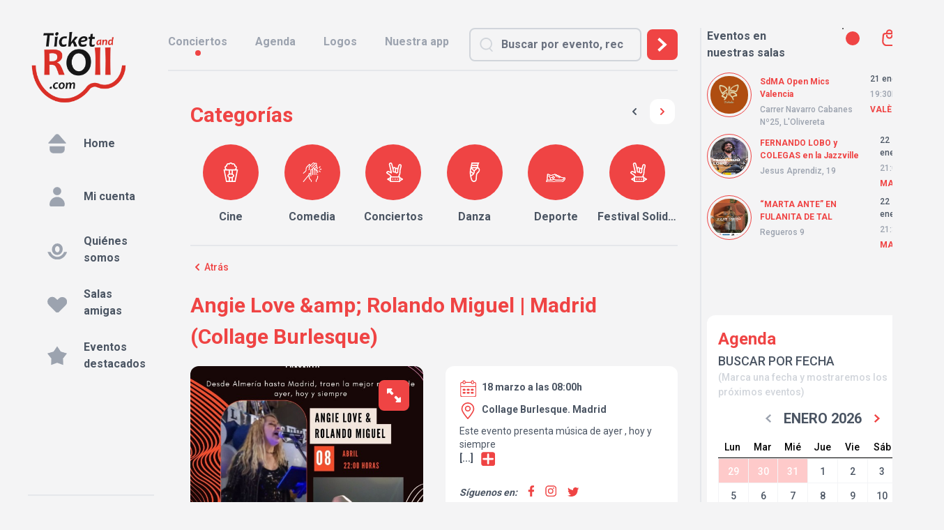

--- FILE ---
content_type: text/html; charset=UTF-8
request_url: https://ticketandroll.com/evento/angie-love-rolando-miguel/
body_size: 42085
content:
<!DOCTYPE html>
<html lang="es" x-data="{ darkMode: localStorage.getItem('dark') === 'true' }" x-init="$watch('darkMode', val => localStorage.setItem('dark', val))"
    x-bind:class="{ 'dark': darkMode }">

<head>
    <meta charset="utf-8">
    <meta name="viewport" content="width=device-width, initial-scale=1">
    <meta name="csrf-token" content="yXsSINOqBZCqRGkAD0bSBIBiWAso56VmPKDHtuhQ">

    <title>Ticket &amp; Roll</title>

    <link rel="preconnect" href="https://fonts.googleapis.com">
    <link rel="preconnect" href="https://fonts.gstatic.com" crossorigin>
    <link
        href="https://fonts.googleapis.com/css2?family=Inter:wght@300;400;500;700;900&family=Roboto:wght@100;300;400;500;700;900&display=swap"
        rel="stylesheet">

    <!-- Styles -->
    <link rel="stylesheet" href="/css/libs.css?id=c774042895a8e07a1fed2678c3fb3b5b">
    <link rel="stylesheet" href="/css/app.css?id=ca8eee722552faf90f0b5bb57c1d14c0">
    <link rel="stylesheet" href="/css/fontawesome.css?id=f309c633a72f13fbd34dfc1614b730b7">
    <link rel="stylesheet" type="text/css" href="https://ticketandroll.com/vendor/cookie-consent/css/cookie-consent.css">

    <meta name="robots" content="max-snippet:-1,max-image-preview:large,max-video-preview:-1">
<link rel="canonical" href="https://ticketandroll.com/evento/angie-love-rolando-miguel">
<link rel="sitemap" href="/sitemap.xml" title="Sitemap" type="application/xml">
<title>Angie Love Rolando Miguel</title>
<link href="https://ticketandroll.com/img/Ticket and Roll White Logo.svg" rel="shortcut icon">
<meta property="og:title" content="Angie Love Rolando Miguel">
<meta property="og:locale" content="es">
<meta property="og:url" content="https://ticketandroll.com/evento/angie-love-rolando-miguel">
<meta property="og:site_name" content="Ticket And Roll">
<meta property="og:type" content="website">
<meta name="twitter:card" content="summary">
<meta name="twitter:title" content="Angie Love Rolando Miguel">

        <meta name="robots" content="max-snippet:-1,max-image-preview:large,max-video-preview:-1">
<link rel="canonical" href="https://ticketandroll.com/evento/angie-love-rolando-miguel">
<link rel="sitemap" href="/sitemap.xml" title="Sitemap" type="application/xml">
<meta name="description" content="Este evento presenta música de ayer , hoy y siempre">
<title>Angie Love &amp; Rolando Miguel</title>
<meta name="image" content="https://ticketandroll.com/storage/877/conversions/Angie-Gollas-large_card.jpg">
<link href="https://ticketandroll.com/img/Ticket and Roll White Logo.svg" rel="shortcut icon">
<meta property="og:title" content="Angie Love &amp;amp; Rolando Miguel">
<meta property="og:description" content="Este evento presenta música de ayer , hoy y siempre">
<meta property="og:locale" content="es">
<meta property="og:image" content="https://ticketandroll.com/storage/877/conversions/Angie-Gollas-large_card.jpg">
<meta property="og:image:width" content="565">
<meta property="og:image:height" content="800">
<meta property="og:url" content="https://ticketandroll.com/evento/angie-love-rolando-miguel">
<meta property="og:site_name" content="Ticket And Roll">
<meta property="og:type" content="website">
<meta name="twitter:card" content="summary">
<meta name="twitter:image" content="https://ticketandroll.com/storage/877/conversions/Angie-Gollas-large_card.jpg">
<meta name="twitter:image:width" content="565">
<meta name="twitter:image:height" content="800">
<meta name="twitter:card" content="summary_large_image">
<meta name="twitter:image" content="https://ticketandroll.com/storage/877/conversions/Angie-Gollas-large_card.jpg">
<meta name="twitter:image:width" content="565">
<meta name="twitter:image:height" content="800">
<meta name="twitter:title" content="Angie Love &amp;amp; Rolando Miguel">
<meta name="twitter:description" content="Este evento presenta música de ayer , hoy y siempre">

        <script type="application/ld+json">{"@context":"https://schema.org","@type":"MusicEvent","name":"Angie Love &amp; Rolando Miguel","description":"Este evento presenta música de ayer , hoy y siempre","startDate":"2023-03-18T08:00:00+01:00","endDate":"2023-04-08T17:00:00+02:00","image":"https://ticketandroll.com/storage/877/conversions/Angie-Gollas-large_card.jpg","location":{"@type":"MusicVenue","name":"Collage Burlesque","url":"https://www.instagram.com/collageburlesque/","address":{"@type":"PostalAddress","addressLocality":"Madrid","postalCode":"28010"}},"performer":[],"offers":{"@type":"Offer","price":"10.00","priceCurrency":"EUR"}}</script>

    <!-- Meta Pixel Code -->
    <script>
        !function(f,b,e,v,n,t,s)
        {if(f.fbq)return;n=f.fbq=function(){n.callMethod?
            n.callMethod.apply(n,arguments):n.queue.push(arguments)};
            if(!f._fbq)f._fbq=n;n.push=n;n.loaded=!0;n.version='2.0';
            n.queue=[];t=b.createElement(e);t.async=!0;
            t.src=v;s=b.getElementsByTagName(e)[0];
            s.parentNode.insertBefore(t,s)}(window, document,'script',
            'https://connect.facebook.net/en_US/fbevents.js');

                            fbq('init', '1362117978233090');
                    fbq('track', 'PageView');
    </script>
    <noscript>
                    <img height="1" width="1" style="display:none" src="https://www.facebook.com/tr?id=1362117978233090&ev=PageView&noscript=1"/>
            </noscript>
    <!-- End Meta Pixel Code -->
    <!-- Google Tag Manager -->
<script>(function(w,d,s,l,i){w[l]=w[l]||[];w[l].push({'gtm.start':
new Date().getTime(),event:'gtm.js'});var f=d.getElementsByTagName(s)[0],
j=d.createElement(s),dl=l!='dataLayer'?'&l='+l:'';j.async=true;j.src=
'https://www.googletagmanager.com/gtm.js?id='+i+dl;f.parentNode.insertBefore(j,f);
})(window,document,'script','dataLayer','GTM-KPWKBCV');</script>
<!-- End Google Tag Manager -->

    <script>
        var domain = "https://ticketandroll.com";
    </script>
    
    
    <!-- Scripts -->
        <style >[wire\:loading], [wire\:loading\.delay], [wire\:loading\.inline-block], [wire\:loading\.inline], [wire\:loading\.block], [wire\:loading\.flex], [wire\:loading\.table], [wire\:loading\.grid], [wire\:loading\.inline-flex] {display: none;}[wire\:loading\.delay\.shortest], [wire\:loading\.delay\.shorter], [wire\:loading\.delay\.short], [wire\:loading\.delay\.long], [wire\:loading\.delay\.longer], [wire\:loading\.delay\.longest] {display:none;}[wire\:offline] {display: none;}[wire\:dirty]:not(textarea):not(input):not(select) {display: none;}input:-webkit-autofill, select:-webkit-autofill, textarea:-webkit-autofill {animation-duration: 50000s;animation-name: livewireautofill;}@keyframes livewireautofill { from {} }</style>

</head>
<div wire:id="uHSpXfJGeRAqREacBUE9" wire:initial-data="{&quot;fingerprint&quot;:{&quot;id&quot;:&quot;uHSpXfJGeRAqREacBUE9&quot;,&quot;name&quot;:&quot;breakpoints&quot;,&quot;locale&quot;:&quot;es&quot;,&quot;path&quot;:&quot;evento\/angie-love-rolando-miguel&quot;,&quot;method&quot;:&quot;GET&quot;,&quot;v&quot;:&quot;acj&quot;},&quot;effects&quot;:{&quot;listeners&quot;:[]},&quot;serverMemo&quot;:{&quot;children&quot;:[],&quot;errors&quot;:[],&quot;htmlHash&quot;:&quot;60a08055&quot;,&quot;data&quot;:{&quot;width&quot;:0,&quot;height&quot;:0},&quot;dataMeta&quot;:[],&quot;checksum&quot;:&quot;88ed04368cf365337a235dfe476db141b24d510c17e9d067d1035ad2bd1d46e9&quot;}}" class="hidden display-contents"
     x-data="{
        width: window.Livewire.find('uHSpXfJGeRAqREacBUE9').entangle('width'),
        height: window.Livewire.find('uHSpXfJGeRAqREacBUE9').entangle('height'),
        update() {
            this.width = ( window.innerWidth || document.documentElement.clientWidth || document.body.clientWidth )
            this.height = ( window.innerHeight || document.documentElement.clientHeight || document.body.clientHeight )
        },
    }"
     x-init="update()"
     x-on:resize.window.debounce.750ms="update()"
>
    
    
</div>

<!-- Livewire Component wire-end:uHSpXfJGeRAqREacBUE9 -->
<body class="font-sans antialiased bg-zinc-100 dark:bg-[#212121] pb-10" :class="{ 'disable-scroll': is_loading }"
    x-data={is_loading:false} @window-loading.window="is_loading=true" @window-stop-loading.window="is_loading=false">

    <script>
                            fbq('track', 'view_event', {"name":"Angie Love &amp; Rolando Miguel"});
                            fbq('track', 'ViewContent', {"content_name":"Angie Love &amp; Rolando Miguel"});
                    </script>
        <!-- Google Tag Manager (noscript) -->
    <noscript><iframe src="https://www.googletagmanager.com/ns.html?id=GTM-KPWKBCV"
    height="0" width="0" style="display:none;visibility:hidden"></iframe></noscript>
    <!-- End Google Tag Manager (noscript) -->

    <div class="block pt-3 sm:flex  sm:pt-10 ">

                    <aside class="top-0 hidden w-64 min-h-screen pl-10 text-gray-600 lg:flex">
    <div class="flex flex-col pr-5">
        <div class="block mb-5 dark:hidden">
            <a href="https://ticketandroll.com"><img src="https://ticketandroll.com/img/tandrlogo.png" class="block w-4/5 ml-0"></a>
        </div>
        <div class="hidden mb-5 dark:block">
             <a href="https://ticketandroll.com"> <img src="https://ticketandroll.com/img/Ticket and Roll White Logo.svg" class="block w-4/5 ml-0"></a>
        </div>
        <div id="messages_wrapp">
    
    </div>





<script>
    

    
</script>

        <div class="flex-grow text-base side-navigation">
    <a class="flex items-center px-3 py-1 mb-2 font-bold text-gray-600 rounded-lg cursor-pointer side-navigation__item hover:text-gray-700 hover:bg-gray-200 hover:dark:bg-[#363636]"
        href="https://ticketandroll.com">
        <div
            class="flex items-center justify-center flex-none mr-2 text-white rounded-full side-navigation__item__icon ">
            <svg class="w-7 h-7 fill-gray-400" xmlns="http://www.w3.org/2000/svg" fill="none" stroke="currentColor" viewBox="0 0 64 64" xml:space="preserve">
	<g>
		<path d="M25.42,2.99L2.8,28.92c-1.07,1.22-0.2,3.14,1.43,3.14h6.6h46.42h2.54c1.63,0,2.5-1.92,1.43-3.14L38.58,2.99
		C35.1-1,28.9-1,25.42,2.99" />
		<path d="M57.24,39.84v10.9C57.24,58.06,51.3,64,43.98,64H20.02C12.7,64,6.76,58.06,6.76,50.74v-10.9H57.24z" />
	</g>
</svg>        </div>
        <div class="grow dark:text-gray-200">Home</div>
    </a>
    
    <a class="flex items-center px-3 py-1 mb-2 font-bold text-gray-600 rounded-lg cursor-pointer side-navigation__item hover:text-gray-700 hover:bg-gray-200 hover:dark:bg-[#363636]"
        href="https://ticketandroll.com/usuario/mi-cuenta">
        <div
            class="flex items-center justify-center flex-none mr-2 text-gray-300 rounded-full side-navigation__item__icon
        ">
            <svg class="w-7 h-7 fill-gray-400" xmlns="http://www.w3.org/2000/svg" viewBox="0 0 64 64">
   <path d="M45.34,13.88A13.45,13.45,0,1,1,31.9.43,13.44,13.44,0,0,1,45.34,13.88" />
   <path d="M31.89,32.93h0a25,25,0,0,0-24.95,25,6.55,6.55,0,0,0,6.55,6.55H50.3a6.54,6.54,0,0,0,6.54-6.55,25,25,0,0,0-25-25" />
</svg>        </div>
        <div class="grow dark:text-gray-200">Mi cuenta</div>
    </a>
             <a class="flex items-center px-3 py-1 mb-2 font-bold text-gray-600 rounded-lg cursor-pointer side-navigation__item hover:text-gray-700 hover:bg-gray-200 hover:dark:bg-[#363636]"
        href="https://ticketandroll.com/quienes-somos">
        <div
            class="flex items-center justify-center flex-none mr-2 text-gray-300 rounded-full side-navigation__item__icon ">
            <svg class="w-7 h-7 fill-gray-400" xmlns="http://www.w3.org/2000/svg" viewBox="0 0 64 53.04">
    <path d="M54.65,34.09l-.75,1.52C49.5,44.46,41.29,50,32.51,50.07s-17-5.6-21.41-14.46l-.75-1.51H.5l1.66,3.81C7.85,
    51,19.47,59.12,32.5,59.2c13-.08,24.65-8.24,30.34-21.3l1.66-3.81Z" />
    <path d="M32.08,44A17,17,0,0,0,45,38.35a19.81,19.81,0,0,0,5.18-14,18.1,18.1,0,0,0-5-13A16.5,16.5,0,0,0,32.91,6.16,17,17,0,0,0,20,11.78a19.8,19.8,0,0,0-5.19,
    14,18.13,18.13,0,0,0,5,13A16.44,16.44,0,0,0,32.08,44m.15-29.09a6.73,6.73,0,0,1,5.43,2.7A11.56,11.56,0,0,1,40,25.11a11.53,11.53,0,0,1-2.24,7.36,6.09,6.09,0,0
    ,1-5,2.7,6.73,6.73,0,0,1-5.41-2.71A11.36,11.36,0,0,1,25,24.94a11.56,11.56,0,0,1,2.23-7.37,6.13,6.13,0,0,1,5-2.69" />
</svg>        </div>
        <div class="grow dark:text-gray-200">Quiénes somos</div>
    </a>
    <a class="flex items-center px-3 py-1 mb-2 font-bold text-gray-600 rounded-lg cursor-pointer side-navigation__item hover:text-gray-700 hover:bg-gray-200 hover:dark:bg-[#363636]"
        href="https://ticketandroll.com/nuestras-salas">
        <div
            class="flex items-center justify-center flex-none mr-2 text-gray-300 rounded-full side-navigation__item__icon ">
            <svg class="w-7 h-7 fill-gray-400" xmlns="http://www.w3.org/2000/svg" viewBox="0 0 64 51.54">
    <path d="M64.5,22.9A15.65,15.65,0,0,1,59.89,34L37.13,56.79a6.55,6.55,0,0,1-9.25,0L5.11,34A15.73,15.73,0,1,1,27.35,11.78l5.15,5.14,4.87-4.86a16,16,0,0,1,22.46-.35A15.71,15.71,0,0,1,64.5,22.9" />
</svg>        </div>
        <div class="grow dark:text-gray-200">Salas amigas</div>
    </a>
    <a class="flex items-center px-3 py-1 mb-2 font-bold text-gray-600 rounded-lg cursor-pointer side-navigation__item hover:text-gray-700 hover:bg-gray-200 hover:dark:bg-[#363636]"
        href="https://ticketandroll.com/eventos/destacados">
        <div
            class="flex items-center justify-center flex-none mr-2 text-gray-300 rounded-full side-navigation__item__icon ">
            <svg class="w-7 h-7 fill-gray-400" xmlns="http://www.w3.org/2000/svg" viewBox="0 0 66.16 62.92">
    <polygon points="33.08 0 45.27 18 66.16 24.03 52.81 41.19 53.52 62.92 33.08 55.53 12.63 62.92 13.35 41.19 0 24.03 20.88 18 33.08 0" />
    <polygon points="33.14 0.96 44.75 18.1 64.64 23.85 51.93 40.19 52.61 60.87 33.14 53.84 13.68 60.87 14.36 40.19 1.64 23.85 21.53 18.1 33.14 0.96" />
</svg>        </div>
        <div class="grow dark:text-gray-200">Eventos destacados</div>
    </a>

   

    </div>

        <div>
            <div wire:id="nHmdfyNQRD3jHqF5I3Ov" wire:initial-data="{&quot;fingerprint&quot;:{&quot;id&quot;:&quot;nHmdfyNQRD3jHqF5I3Ov&quot;,&quot;name&quot;:&quot;layout.newsletter-registration&quot;,&quot;locale&quot;:&quot;es&quot;,&quot;path&quot;:&quot;evento\/angie-love-rolando-miguel&quot;,&quot;method&quot;:&quot;GET&quot;,&quot;v&quot;:&quot;acj&quot;},&quot;effects&quot;:{&quot;listeners&quot;:[]},&quot;serverMemo&quot;:{&quot;children&quot;:[],&quot;errors&quot;:[],&quot;htmlHash&quot;:&quot;e2eb2a0f&quot;,&quot;data&quot;:{&quot;email_address&quot;:null,&quot;registered&quot;:false,&quot;messages&quot;:[]},&quot;dataMeta&quot;:[],&quot;checksum&quot;:&quot;e81acdb3ab266bcfaf317a4c91317ab2efc813e80862675af6fc5e1f7ba49483&quot;}}" class="border-t-2 border-gray-200 p-5 md:p-0 bg-gray-200 dark:bg-[#212121] md:bg-transparent -mx-5 sm:mx-0 ">
    <p class="py-3 text-lg font-bold md:text-base dark:text-gray-300">
        Regístrate y sigue tus eventos favoritos para no quedarte sin entradas y estar al tanto de todas las novedades
    </p>
        <div class="flex gap-2 md:flex-col md:gap-0 md:p-0">
        <input type="email" class="block w-full mt-3 md:mt-0" placeholder="E-mail" wire:model="email_address">
                <button wire:loading.class="pointer-events-none opacity-40 blur-sm" class="block w-full mt-3 btn-main md:mt-5" disabled wire:loading.attr="disabled" wire:click="signup">Registrarme</button>
    </div>
    </div>
<!-- Livewire Component wire-end:nHmdfyNQRD3jHqF5I3Ov -->            <div class="pt-5 pb-5 mt-5 border-b-2 border-gray-200 dark:border-gray-400 sm:block">
    <div class="flex justify-center mb-2 text-xl italic font-bold md:justify-start md:text-base dark:text-gray-300">
         Encuéntranos en:</div>
    <div class="flex justify-around mt-3 md:justify-between md:mt-0">
                        <a href="https://www.facebook.com/ticketandroll"
                target="_blank"><svg class="w-6 h-6 fill-red-500 md:w-5 md:h-5 hover:fill-red-700" xmlns="http://www.w3.org/2000/svg" viewBox="0 0 33.74 63">
    <path d="M38,63.52V36h9.19l1.75-11.4H38v-7.4C38,14,39.5,11,44.4,11h5V1.3A59.86,59.86,0,0,0,40.54.52c-9,0-14.89,5.46-14.89,15.35v8.69h-10V36h10V63.52Z" />
</svg></a>
        
                        <a href="https://www.instagram.com/ticketandroll/"
                target="_blank"><svg class="w-6 h-6 fill-red-500 md:w-5 md:h-5 hover:fill-red-700" xmlns="http://www.w3.org/2000/svg" viewBox="0 0 63 63.01">
    <path d="M47,11.77a3.7,3.7,0,1,0,3.69,3.69A3.7,3.7,0,0,0,47,11.77" />
    <path d="M30.58,16.5A15.52,15.52,0,1,0,46.09,32,15.54,15.54,0,0,0,30.58,16.5m0,25.46A9.94,9.94,0,1,1,40.51,32,10,10,0,0,1,30.58,42" />
    <path d="M45.08,63.53H19.92A19,19,0,0,1,1,44.6V19.45A19,19,0,0,1,19.92.52H45.08A19,19,0,0,1,64,19.45V44.6A19,19,0,0,1,45.08,63.53M19.92,6.45a13,13,0,0,0-13,13V44.6a13,13,0,0,0,13,13H45.08a13,13,0,0,0,13-13V19.45a13,13,0,0,0-13-13Z" />
</svg></a>
        
                    <a href="https://twitter.com/ticketandroll"
                target="_blank"><svg class="w-6 h-6 fill-red-500 md:w-5 md:h-5 hover:fill-red-700" xmlns="http://www.w3.org/2000/svg" viewBox="0 0 64 52.68">
    <path d="M64.23,12a26.33,26.33,0,0,1-6.47,1.85c1-.18,2.57-2.07,3.19-2.83A12,12,0,0,0,63.1,7.11c0-.11.09-.26,0-.34a.42.42,0,0,0-.35,0,32.45,32.45,0,0,1-7.67,3,.51.51,0,0,1-.52-.14,5.57,5.57,0,0,0-.68-.69,13.54,13.54,0,0,0-3.71-2.28,13.25,13.25,0,0,0-5.71-.92A13.72,13.72,0,0,0,39,7.24a14.17,14.17,0,0,0-4.36,3.56A13.43,13.43,0,0,0,32.07,16a14,14,0,0,0-.14,5.52c0,.3,0,.34-.26.3C21.12,20.27,12.39,16.5,5.29,8.42c-.3-.35-.47-.35-.72,0C1.46,13.1,3,20.57,6.85,24.25c.51.49,1.05,1,1.62,1.42a13.64,13.64,0,0,1-5.09-1.42c-.31-.2-.46-.09-.49.26A8.86,8.86,0,0,0,3,26,13.55,13.55,0,0,0,11.31,36.8a8.26,8.26,0,0,0,1.69.52,15.19,15.19,0,0,1-5,.15c-.36-.07-.5.12-.36.46,2.19,6,6.93,7.77,10.48,8.78.47.08.95.08,1.43.2,0,0-.06,0-.09.08-1.17,1.79-5.25,3.13-7.16,3.79a25.46,25.46,0,0,1-10.87,1.4c-.59-.09-.71-.08-.87,0s0,.24.16.39c.75.49,1.51.92,2.27,1.34a36.2,36.2,0,0,0,7.27,2.91c13.07,3.61,27.78,1,37.59-8.79,7.71-7.65,10.41-18.21,10.41-28.78,0-.41.48-.64.77-.86a25.1,25.1,0,0,0,5.12-5.32,1.65,1.65,0,0,0,.34-1V12c0-.17,0-.11-.27,0" />
</svg></a>
        
            </div>
</div>
    <div class="flex flex-col items-center pb-5 mt-5 mb-5 lg:items-start sm:flex">
        <img src="https://ticketandroll.com/img/logo-mobile.png" alt=""
                class="block mb-4 w-15 h-25 lg:hidden dark:hidden">
        <img src="https://ticketandroll.com/img/Small logo Ticket and Roll white.svg" alt=""
            class="hidden mb-4 w-[65px] h-[55px] dark:block lg:hidden dark:lg:hidden">
        <p class="pb-1 text-base font-bold dark:text-gray-200">Copyright © 2026 TicketAndRoll</p>
        <div class="text-xs text-gray-400">
            <a class="text-gray-400 dark:text-gray-200" href="https://ticketandroll.com/condiciones-legales">Aviso legal</a>, <a
                    class="text-gray-400 dark:text-gray-200" href="https://ticketandroll.com/politica-de-privacidad-2">política de privacidad y
                de <a class="text-gray-400 dark:text-gray-200" href="https://ticketandroll.com/politica-de-cookies">cookies</a>
            </a>
            <p class="text-transparent">Website built by <a class="text-transparent"
                    href="https://rundevstudio.com">rundevstudio.com</a></p>
        </div>
    </div>
<div x-data={is_loading:false} @window-loading.window="is_loading=true" @window-stop-loading.window="is_loading=false"
    x-show="is_loading"
    class="absolute top-0 left-0 z-10 flex items-center justify-center w-full h-full bg-white bg-opacity-60">
    <div class="flex items-center">
        <div class="inline-block h-8 w-8 animate-spin rounded-full border-4 border-solid border-current border-r-transparent align-[-0.125em] text-danger motion-reduce:animate-[spin_1.5s_linear_infinite]"
            role="status">
            <span
                class="!absolute !-m-px !h-px !w-px !overflow-hidden !whitespace-nowrap !border-0 !p-0 ![clip:rect(0,0,0,0)]"><i
                    class="fa-solid fa-spinner"></i></span>
        </div>
    </div>
        </div>
</aside>        
        <div class="grow sm:min-h-screen
                            md:max-w-[760px] lg:max-w-[810px]  2xl:max-w-[1169px]
            
        ">

                            <header class="pb-3 border-gray-200 dark:border-gray-500  sm:border-b-2 lg:mr-8 dark:bg-[#212121]" id="header">
    <div
        class="items-center fixed pt-3 lg:pt-0 bg-white z-30 top-0 lg:bg-transparent w-full dark:bg-[#353535] lg:dark:bg-transparent  text-base font-bold lg:flex lg:static">

        <div class="flex items-center mb-3 lg:hidden">
            <div x-data="{ openMenu: false, isOpen: false }">
    <button x-on:click="openMenu = !openMenu" class="flex-none pl-6 cursor-pointer">
        <svg class="w-4 h-4 fill-gray-600 dark:fill-gray-300" xmlns="http://www.w3.org/2000/svg" viewBox="0 0 64 62.88">
    <path d="M28,51.1A13.76,13.76,0,1,1,14.25,37.34,13.76,13.76,0,0,1,28,51.1" />
    <path d="M28,15.73A13.76,13.76,0,1,1,14.25,2,13.76,13.76,0,0,1,28,15.73" />
    <path d="M64.5,15.73A13.76,13.76,0,1,1,50.75,2,13.76,13.76,0,0,1,64.5,15.73" />
    <path d="M64.5,50.54A13.76,13.76,0,1,1,50.75,36.78,13.76,13.76,0,0,1,64.5,50.54" />
</svg>    </button>
    <div x-cloak x-show="openMenu" class="z-40 block menu lg:hidden ">
        <div class="absolute top-0 left-0 z-10 w-full h-screen bg-black opacity-30"></div>
        <div class="fixed overflow-y-auto z-40 flex flex-col h-screen w-4/5 md:w-1/2   top-0 bg-white dark:bg-[#212121] rounded-xl lg:hidden"
            x-on:click.away="openMenu = false">

            <div class="absolute px-5 mt-5 mb-10 dark:text-gray-300">
                <div class="flex gap-3 ml-3">
                    <p class="text-base font-bold">Hola!</p>
                    
                </div>
                
            </div>
            <div class="flex flex-col px-3 text-base mt-14 side-navigation">
                <a class="flex items-center px-3  font-bold text-gray-600 rounded-lg cursor-pointer side-navigation__item hover:text-gray-700 hover:bg-gray-200 hover:dark:bg-[#363636] py-1"
                    href="https://ticketandroll.com">
                    <div
                        class="flex items-center justify-center flex-none mr-2 text-white rounded-full side-navigation__item__icon ">
                        <svg class="w-4 h-4 fill-gray-400" xmlns="http://www.w3.org/2000/svg" fill="none" stroke="currentColor" viewBox="0 0 64 64" xml:space="preserve">
	<g>
		<path d="M25.42,2.99L2.8,28.92c-1.07,1.22-0.2,3.14,1.43,3.14h6.6h46.42h2.54c1.63,0,2.5-1.92,1.43-3.14L38.58,2.99
		C35.1-1,28.9-1,25.42,2.99" />
		<path d="M57.24,39.84v10.9C57.24,58.06,51.3,64,43.98,64H20.02C12.7,64,6.76,58.06,6.76,50.74v-10.9H57.24z" />
	</g>
</svg>                    </div>
                    <div class="text-sm grow dark:text-gray-200">Home</div>
                </a>
                
                <a class="flex items-center px-3  font-bold text-gray-600 rounded-lg cursor-pointer side-navigation__item hover:text-gray-700 hover:bg-gray-200 hover:dark:bg-[#363636] py-1"
                    href="https://ticketandroll.com/usuario/mi-cuenta">
                    <div
                        class="flex items-center justify-center flex-none mr-2 text-gray-300 rounded-full side-navigation__item__icon
                         ">
                        <svg class="w-4 h-4 fill-gray-400" xmlns="http://www.w3.org/2000/svg" viewBox="0 0 64 64">
   <path d="M45.34,13.88A13.45,13.45,0,1,1,31.9.43,13.44,13.44,0,0,1,45.34,13.88" />
   <path d="M31.89,32.93h0a25,25,0,0,0-24.95,25,6.55,6.55,0,0,0,6.55,6.55H50.3a6.54,6.54,0,0,0,6.54-6.55,25,25,0,0,0-25-25" />
</svg>                    </div>
                    <div class="text-sm grow dark:text-gray-200">Mi cuenta</div>
                </a>
                                                    <a class="flex items-center px-3  font-bold text-gray-600 rounded-lg cursor-pointer side-navigation__item hover:text-gray-700 hover:bg-gray-200 hover:dark:bg-[#363636] py-1"
                    href="https://ticketandroll.com/quienes-somos">
                    <div
                        class="flex items-center justify-center flex-none mr-2 text-gray-300 rounded-full side-navigation__item__icon ">
                        <svg class="w-4 h-4 fill-gray-400" xmlns="http://www.w3.org/2000/svg" viewBox="0 0 64 53.04">
    <path d="M54.65,34.09l-.75,1.52C49.5,44.46,41.29,50,32.51,50.07s-17-5.6-21.41-14.46l-.75-1.51H.5l1.66,3.81C7.85,
    51,19.47,59.12,32.5,59.2c13-.08,24.65-8.24,30.34-21.3l1.66-3.81Z" />
    <path d="M32.08,44A17,17,0,0,0,45,38.35a19.81,19.81,0,0,0,5.18-14,18.1,18.1,0,0,0-5-13A16.5,16.5,0,0,0,32.91,6.16,17,17,0,0,0,20,11.78a19.8,19.8,0,0,0-5.19,
    14,18.13,18.13,0,0,0,5,13A16.44,16.44,0,0,0,32.08,44m.15-29.09a6.73,6.73,0,0,1,5.43,2.7A11.56,11.56,0,0,1,40,25.11a11.53,11.53,0,0,1-2.24,7.36,6.09,6.09,0,0
    ,1-5,2.7,6.73,6.73,0,0,1-5.41-2.71A11.36,11.36,0,0,1,25,24.94a11.56,11.56,0,0,1,2.23-7.37,6.13,6.13,0,0,1,5-2.69" />
</svg>                    </div>
                    <div class="text-sm grow dark:text-gray-200">Quiénes somos</div>
                </a>
                <a class="flex items-center px-3  font-bold text-gray-600 rounded-lg cursor-pointer side-navigation__item hover:text-gray-700 hover:bg-gray-200 hover:dark:bg-[#363636] py-1"
                    href="https://ticketandroll.com/nuestras-salas">
                    <div
                        class="flex items-center justify-center flex-none mr-2 text-gray-300 rounded-full side-navigation__item__icon ">
                        <svg class="w-4 h-4 fill-gray-400" xmlns="http://www.w3.org/2000/svg" viewBox="0 0 64 51.54">
    <path d="M64.5,22.9A15.65,15.65,0,0,1,59.89,34L37.13,56.79a6.55,6.55,0,0,1-9.25,0L5.11,34A15.73,15.73,0,1,1,27.35,11.78l5.15,5.14,4.87-4.86a16,16,0,0,1,22.46-.35A15.71,15.71,0,0,1,64.5,22.9" />
</svg>                    </div>
                    <div class="text-sm grow dark:text-gray-200">Salas amigas</div>
                </a>
                <a class="flex items-center px-3  font-bold text-gray-600 rounded-lg cursor-pointer side-navigation__item hover:text-gray-700 hover:bg-gray-200 hover:dark:bg-[#363636] py-1"
                    href="https://ticketandroll.com/eventos/destacados">
                    <div
                        class="flex items-center justify-center flex-none mr-2 text-gray-300 rounded-full side-navigation__item__icon ">
                        <svg class="w-4 h-4 fill-gray-400" xmlns="http://www.w3.org/2000/svg" viewBox="0 0 66.16 62.92">
    <polygon points="33.08 0 45.27 18 66.16 24.03 52.81 41.19 53.52 62.92 33.08 55.53 12.63 62.92 13.35 41.19 0 24.03 20.88 18 33.08 0" />
    <polygon points="33.14 0.96 44.75 18.1 64.64 23.85 51.93 40.19 52.61 60.87 33.14 53.84 13.68 60.87 14.36 40.19 1.64 23.85 21.53 18.1 33.14 0.96" />
</svg>                    </div>
                    <div class="text-sm grow dark:text-gray-200">Eventos destacados</div>
                </a>
                <div x-data="{ isOpen: false }" @click.away="isOpen = false"
                    class="relative flex items-center px-3 py-1 font-bold text-gray-600 rounded-lg cursor-pointer side-navigation__item hover:text-gray-700 hover:bg-gray-200 hover:dark:bg-[#363636] ">

                    <button class="flex items-center w-full gap-2" @click="isOpen = !isOpen"><svg class="w-5 h-5 ml-2 mr-3 fill-gray-400"xmlns="http://www.w3.org/2000/svg" id="Line_Expand" data-name="Line Expand" viewBox="0 0 64 64">
    <path
        d="M46,1H18a5.0059,5.0059,0,0,0-5,5V58a5.0059,5.0059,0,0,0,5,5H46a5.0059,5.0059,0,0,0,5-5V6A5.0059,5.0059,0,0,0,46,1ZM18,3H46a3.0033,3.0033,0,0,1,3,3V51H15V6A3.0033,3.0033,0,0,1,18,3ZM49,58a3.0033,3.0033,0,0,1-3,3H18a3.0033,3.0033,0,0,1-3-3V53H49Z" />
    <path d="M32,60a3,3,0,1,0-3-3A3.0033,3.0033,0,0,0,32,60Zm0-4a1,1,0,1,1-1,1A1.0009,1.0009,0,0,1,32,56Z" />
    <path d="M40,58h4a1,1,0,0,0,0-2H40a1,1,0,0,0,0,2Z" />
    <path d="M20,58h4a1,1,0,0,0,0-2H20a1,1,0,0,0,0,2Z" />
    <path d="M28,7h8a1,1,0,0,0,0-2H28a1,1,0,0,0,0,2Z" />
    <circle cx="40" cy="6" r="1" />
    <path
        d="M23,32h6v4H27a1,1,0,0,0-.7682,1.64l5,6a1,1,0,0,0,1.5364,0l5-6A1,1,0,0,0,37,36H35V32h6a5,5,0,0,0,.916-9.916A5.0088,5.0088,0,0,0,37,18a4.9422,4.9422,0,0,0-1.5625.2539A6.9992,6.9992,0,0,0,22,21a6.8327,6.8327,0,0,0,.0864,1.0835A5,5,0,0,0,23,32Zm9,9.438L29.1348,38H30a1,1,0,0,0,1-1V28h2v9a1,1,0,0,0,1,1h.8652ZM22.72,24.0459A6.8675,6.8675,0,0,0,24.05,25.95a1,1,0,0,0,1.4141-1.4141,4.8778,4.8778,0,0,1-1.2089-2.0148A4.9533,4.9533,0,0,1,24,21a4.9889,4.9889,0,0,1,9.677-1.7173A4.9747,4.9747,0,0,0,32,23a1,1,0,0,0,2,0,3,3,0,0,1,6,0,1,1,0,0,0,1,1,3,3,0,0,1,0,6H35V27a1,1,0,0,0-1-1H30a1,1,0,0,0-1,1v3H23a2.9829,2.9829,0,0,1-.28-5.9541Z" />
</svg>
                        <p class="text-sm dark:text-gray-200">Nuestra app</p>
                    </button>

                    <div x-show="isOpen"
                        class="absolute mt-2 top-[40px] md:top-[60px] left-0  z-50 w-full bg-white border border-gray-300 rounded-lg shadow-lg dark:bg-gray-800 dark:border-gray-600">
                        <a class="block py-2 pl-3 pr-12 text-left text-gray-800 dark:text-gray-200 hover:bg-gray-200"
                            href="https://apps.apple.com/es/app/ticketandroll/id6743702555" target="_blank">iOS</a>
                        <a class="block py-2 pl-3 pr-12 text-left text-gray-800 dark:text-gray-200 hover:bg-gray-200"
                            target="_blank"
                            href="https://play.google.com/store/apps/details?id=com.ticketandroll.app">Android</a>
                    </div>
                </div>

            
                <a class="flex items-center px-3 py-2  font-bold text-gray-600 rounded-lg cursor-pointer side-navigation__item hover:text-gray-700 hover:dark:bg-[#363636] hover:bg-gray-200 "
                    href="https://ticketandroll.com/eventos/agenda">
                    <div
                        class="flex items-center justify-center flex-none mr-2 text-gray-300  rounded-full side-navigation__item__icon ">
                        <svg class="w-4 h-4 fill-gray-400" xmlns="http://www.w3.org/2000/svg" viewBox="0 0 61.37 64">
    <path d="M10.74,7.71a6.07,6.07,0,0,1,1.86-5.3A5.5,5.5,0,0,1,16.42.92a5.58,5.58,0,0,1,4.39,2,6.31,6.31,0,0,1,1.36,4.72H42.86A6,6,0,0,1,45,2.15,5.49,5.49,0,0,1,48.75.92,5.63,5.63,0,0,1,53,3a6.48,6.48,0,0,1,1.28,4.67H56a7,7,0,0,1,7.08,5.84,9.2,9.2,0,0,1,.11,1.66c0,3,0,5.91,0,8.87q0,16.72,0,33.45A7,7,0,0,1,58,64.66a8.28,8.28,0,0,1-2.11.24q-23.4,0-46.8,0a7,7,0,0,1-7.28-7.27q0-21.3,0-42.6a7.06,7.06,0,0,1,7.3-7.33h1.62M60,26.78H5v.75c0,10,0,19.95,0,29.93a4.08,4.08,0,0,0,4.28,4.28q23.24-.08,46.47,0A4.08,4.08,0,0,0,60,57.45c-.06-10,0-20,0-29.93ZM22.13,10.91c-.08.26-.14.47-.2.68a5.73,5.73,0,0,1-10.76.62c-.18-.42-.22-1-.53-1.22s-1-.08-1.44-.08A3.89,3.89,0,0,0,5,15.13c0,2.55,0,5.11,0,7.66v.69H60c0-3.07,0-6.09,0-9.11a3.61,3.61,0,0,0-3-3.35,25.94,25.94,0,0,0-2.64-.14l-.2.66a5.71,5.71,0,0,1-11,0c-.15-.53-.38-.66-.91-.66-6.46,0-12.93,0-19.39,0ZM46.06,8.27V9.93a2.51,2.51,0,0,0,2.32,2.54,2.47,2.47,0,0,0,2.7-2.28,28.2,28.2,0,0,0,0-3.79,2.49,2.49,0,0,0-2.6-2.32,2.53,2.53,0,0,0-2.42,2.59v1.6m-32.14,0v1.6a2.5,2.5,0,0,0,2.42,2.58A2.47,2.47,0,0,0,19,10.09,33.07,33.07,0,0,0,19,6.5a2.52,2.52,0,0,0-5,.19v1.6" />
    <path d="M18.79,40.54H14.3a3.47,3.47,0,0,1,0-6.94h4.49a3.47,3.47,0,0,1,0,6.94" />
    <path d="M34.29,40.54H29.8a3.47,3.47,0,0,1,0-6.94h4.49a3.47,3.47,0,0,1,0,6.94" />
    <path d="M49.79,40.54H45.3a3.47,3.47,0,0,1,0-6.94h4.49a3.47,3.47,0,0,1,0,6.94" />
    <path d="M18.79,52H14.3a3.47,3.47,0,0,1,0-6.94h4.49a3.47,3.47,0,0,1,0,6.94" />
    <path d="M34.29,52H29.8a3.47,3.47,0,0,1,0-6.94h4.49a3.47,3.47,0,0,1,0,6.94" />
    <path d="M49.79,52H45.3a3.47,3.47,0,0,1,0-6.94h4.49a3.47,3.47,0,0,1,0,6.94" />
</svg>                    </div>
                    <div class="text-sm grow dark:text-gray-200 ">Agenda</div>
                </a>
                <a class="flex items-center px-3  font-bold text-gray-600 rounded-lg cursor-pointer side-navigation__item hover:text-gray-700  hover:dark:bg-[#363636] hover:bg-gray-200"
                    href="https://ticketandroll.com/eventos/mapa">
                    <div
                        class="flex items-center justify-center flex-none mr-2 text-gray-300  rounded-full side-navigation__item__icon ">
                        <svg class="w-4 h-4 fill-gray-400" xmlns="http://www.w3.org/2000/svg" viewBox="0 0 48.98 63"><path d="M32.5,64.13h0a2.17,2.17,0,0,1-1.6-.71C30,62.42,8,38.64,8,25.62a24.49,24.49,0,0,1,49,0c0,13-22,36.8-22.89,37.8a2.17,2.17,0,0,1-1.6.71m0-58.62A20.13,20.13,0,0,0,12.39,25.62c0,8.64,13.29,25.38,20.11,33.05,6.82-7.67,20.11-24.41,20.11-33A20.13,20.13,0,0,0,32.5,5.51" transform="translate(-8.01 -1.13)"/><path d="M32.5,35.57a11,11,0,1,1,11-11,11,11,0,0,1-11,11m0-17.67a6.65,6.65,0,1,0,6.64,6.65A6.65,6.65,0,0,0,32.5,17.9" transform="translate(-8.01 -1.13)"/></svg>                    </div>
                    <div class="text-sm grow dark:text-gray-200">Mapa</div>
                </a>
                                <div class="relative mt-2">
                                    <a class="flex col-span-2 flex-grow items-center px-3 py-1  mb-5 font-bold text-gray-600 rounded-lg cursor-pointer side-navigation__exit  hover:bg-gray-200 hover:text-gray-700  hover:dark:bg-[#363636]"
                        href="https://ticketandroll.com/entrar">
                        <div
                            class="flex items-center justify-center flex-none mr-2 text-gray-300 bg-red-500 rounded-full side-navigation__exit__icon">
                            <svg class="w-4 h-4 fill-white"  xmlns="http://www.w3.org/2000/svg" viewBox="0 0 55.68 63"><path d="M43.08,10.29a2.83,2.83,0,1,0-2.21,5.2,22.19,22.19,0,1,1-17.28,0,2.83,2.83,0,1,0-2.21-5.2,27.84,27.84,0,1,0,21.7,0" transform="translate(-4.38 -0.77)"/><path d="M32.23,23.38a2.83,2.83,0,0,1-2.83-2.82V3.6a2.83,2.83,0,0,1,5.66,0v17a2.83,2.83,0,0,1-2.83,2.82" transform="translate(-4.38 -0.77)"/></svg>                        </div>
                        <div class="text-sm grow dark:text-gray-200">Iniciar sesión</div>
                    </a>
                                    <div class="absolute right-0 px-3 py-1 mt-3 ml-10 bottom-4 ">
                        <div class="relative inline-flex"  x-data="{ tooltip: false }"  x-on:mouseover="tooltip = true"  x-on:mouseleave="tooltip = false" x-on:focusin="tooltip = true" x-on:focusout="tooltip = false">
    <label class="theme-switch">
            <input type="checkbox" aria-label="dark-mode" x-model="darkMode" x-on:change="toggleDarkMode" />
            <span class="theme-slider"></span>
        </label>

<div x-show="tooltip" class="tooltip tooltip-top whitespace-nowrap text-sm text-white absolute bg-slate-700/90 rounded px-2 py-1 bottom-full left-1/2 -translate-x-1/2 -translate-y-2">
    <span x-text="darkMode ? 'Desactivar modo oscuro' : 'Activar modo oscuro'"></span>
</div>

    </div>


                    </div>
                </div>
            </div>
        </div>
    </div>
</div>

            <div class="flex justify-center flex-grow dark:hidden">
                <a href="https://ticketandroll.com">
                    <img src="https://ticketandroll.com/img/tandrlogo.png" class="block h-16 mx-auto">
                </a>
            </div>
            <div class="justify-center flex-grow hidden dark:flex">
                <a href="https://ticketandroll.com">
                    <img src="https://ticketandroll.com/img/Ticket and Roll White Logo.svg" class="block h-16 mx-auto">
                </a>
            </div>
            
                            <a href="https://ticketandroll.com/entrar" class="flex-none pr-6 cursor-pointer">
                    <svg class="w-5 h-5 fill-gray-600 dark:fill-gray-300" xmlns="http://www.w3.org/2000/svg" xmlns:xlink="http://www.w3.org/1999/xlink" viewBox="0 0 64 61.43">
    <linearGradient id="Degradado_sin_nombre_6" x1="-466.72" y1="404.96" x2="-463.78" y2="404.96" gradientTransform="translate(15892.21 1125.19) rotate(45) scale(25.76)" gradientUnits="userSpaceOnUse">
        <stop offset="1" stop-color="#cccbcb" />
    </linearGradient>
    <linearGradient id="Degradado_sin_nombre_6-2" x1="-466.72" y1="405.3" x2="-463.78" y2="405.3" gradientTransform="translate(15886.82 1130.68) rotate(45) scale(25.76)" xlink:href="#Degradado_sin_nombre_6" />
    <linearGradient id="Degradado_sin_nombre_6-3" x1="-466.72" y1="404.56" x2="-463.78" y2="404.56" gradientTransform="translate(15895.96 1121.44) rotate(45) scale(25.76)" xlink:href="#Degradado_sin_nombre_6" />
    <linearGradient id="Degradado_sin_nombre_6-4" x1="-466.72" y1="405.19" x2="-463.78" y2="405.19" gradientTransform="translate(15888.86 1128.55) rotate(45) scale(25.76)" xlink:href="#Degradado_sin_nombre_6" />
    <linearGradient id="Degradado_sin_nombre_6-5" x1="-466.72" y1="405.06" x2="-463.78" y2="405.06" gradientTransform="translate(15890.15 1127.32) rotate(45) scale(25.76)" xlink:href="#Degradado_sin_nombre_6" />
    <linearGradient id="Degradado_sin_nombre_6-6" x1="-466.72" y1="405.7" x2="-463.78" y2="405.7" gradientTransform="translate(15883 1134.42) rotate(45) scale(25.76)" xlink:href="#Degradado_sin_nombre_6" />
    <polygon points="0 26.89 0 26.89 0 26.89 0 26.89" />
    <polygon points="41.79 0 41.79 0 41.79 0 41.79 0" />
    <polygon points="64 34.54 64 34.54 64 34.54 64 34.54" />
    <polygon points="41.79 61.43 41.79 61.43 41.79 61.43 41.79 61.43" />
    <path d="M42.94,28.68C42.1,13.55,36.47,4.09,32.5,4.09s-9.61,9.46-10.44,24.59Z" />
    <path d="M22.06,36.32c.83,15.13,6.46,24.59,10.44,24.59s9.6-9.46,10.44-24.59Z" />
    <path d="M50.6,28.68H64.5A32.27,32.27,0,0,0,42.29,1.79h0C46.91,7.42,50,17.07,50.6,28.68Z" />
    <path d="M.5,28.68H14.4C15,17.07,18.09,7.42,22.71,1.79A32.24,32.24,0,0,0,.5,28.68Z" />
    <path d="M64.5,36.32H50.6C50,47.93,46.91,57.58,42.29,63.21h0A32.26,32.26,0,0,0,64.5,36.32Z" />
    <path d="M14.4,36.32H.5A32.24,32.24,0,0,0,22.71,63.21C18.09,57.58,15,47.93,14.4,36.32Z" />
</svg>                </a>
            

        </div>
        <div class="hidden lg:flex">
            <div class="flex-none mr-5">
        <a class="text-gray-400"
            href="https://ticketandroll.com">Conciertos</a>
        <span class="block w-2 h-2 mx-auto bg-red-500 rounded-full"></span>
    </div>
    <div class="flex-none mx-5 text-gray-300">
        <a class="text-gray-400"
            href="https://ticketandroll.com/eventos/agenda">Agenda</a>
    </div>
    <div class="flex-none mx-5 text-gray-300">
        <a class="text-gray-400" href="https://ticketandroll.com/downloads/Logos_TicketAndRoll.zip">Logos</a>

    </div>
    <div class="flex-none mx-5 text-gray-300" x-data="{ open: false }" @mouseenter="open = true"
        @mouseleave="open = false">
        <button class="text-gray-400">Nuestra app</button>
        <div x-show="open" class="absolute p-3 mt-2 bg-white rounded-lg shadow-lg" @mouseenter="open = true"
            @mouseleave="open = false">
            <a class="block py-2 pl-3 pr-12 text-left text-gray-800 py- hover:bg-gray-200" target="_blank"
                href="https://apps.apple.com/es/app/ticketandroll/id6743702555">iOS</a>
            <a class="block py-2 pl-3 pr-12 text-left text-gray-800 hover:bg-gray-200" target="_blank"
                href="https://play.google.com/store/apps/details?id=com.ticketandroll.app">Android</a>
        </div>
    </div>
        </div>

        <div class=" search-form flex-grow lg:ml-10 flex md:flex  items-center bg-white dark:bg-[#212121] py-5 px-5 sm:bg-transparent lg:py-0 lg:px-0"
            id="search-form">
            <form class="flex flex-grow" method="get" name="event_search" action="/eventos/">
                <div
                    class="flex items-center px-3 py-1 border-2 border-gray-300 rounded-lg dark:bg-[#212121] dark:border-gray-400 grow">
                    <i class="flex-none text-gray-300">
                        <svg class="w-5 h-5 fill-gray-300" xmlns="http://www.w3.org/2000/svg" viewBox="0 0 61.11 64">

    <path d="M.5,32.79m3.31,0" transform="translate(-0.5 -0.44)" />
    <path d="M60.9,59.85,50.43,48.28a28.08,28.08,0,1,0-4.33,3.4L56.83,63.53a2.74,2.74,0,0,0,2,.91,2.79,2.79,0,0,0,1.85-.71,2.76,2.76,0,0,0,.19-3.88m-52-31.59A22.33,22.33,0,1,1,31.21,50.59,22.34,22.34,0,0,1,8.89,28.26" />
</svg>                    </i>
                    <input type="text" name="s" placeholder="Buscar por evento, recinto, ciudad..."
                        value=""
                        class="!bg-transparent border-none shadow-none grow focus:outline-none dark:text-gray-300">
                </div>
                <button>
                    <i class="flex px-3 py-3 ml-2 bg-red-500 rounded-lg hover:bg-red-700">
                        <svg class="w-5 h-5 fill-white" xmlns="http://www.w3.org/2000/svg" viewBox="0 0 43.28 64">
    <path d="M45.67.91" />
    <path d="M45.65,64.91" />
    <polygon points="8.49 64 0 54.79 24.8 31.99 0.02 9.22 8.47 0 43.28 31.99 8.49 64" />
</svg>                    </i>
                </button>
            </form>
        </div>
    </div>
</header>
<script>
    let lastScrollTop = 0;

    window.addEventListener("scroll", function() {
        let currentScroll = window.pageYOffset || document.documentElement.scrollTop;
        let header = document.getElementById('header');
        let searchForm = document.getElementById('search-form');

        if (currentScroll > lastScrollTop) {
            header.style.top = "-100px";
            searchForm.style.display = "none";
        } else {
            header.style.top = "0";
            searchForm.style.display = "block";
        }
        lastScrollTop = currentScroll <= 0 ? 0 : currentScroll;
    }, false);
</script>
            
            <!-- Page Content -->
            <main
                class=" pl-5 md:pl-8 mt-[165px] lg:mt-0 pr-5 sm:pr-8 pt-0 sm:pt-10 pb-0 sm:pb-14  bg-white dark:bg-[#212121] sm:bg-transparent min-h-[500px] ">
                                <div>

    </div>
    
            <div class="hidden md:block">
            <div wire:id="nykoEMW9tKi2OEvGzikl" wire:initial-data="{&quot;fingerprint&quot;:{&quot;id&quot;:&quot;nykoEMW9tKi2OEvGzikl&quot;,&quot;name&quot;:&quot;categories.paginated-categories&quot;,&quot;locale&quot;:&quot;es&quot;,&quot;path&quot;:&quot;evento\/angie-love-rolando-miguel&quot;,&quot;method&quot;:&quot;GET&quot;,&quot;v&quot;:&quot;acj&quot;},&quot;effects&quot;:{&quot;listeners&quot;:[],&quot;path&quot;:&quot;https:\/\/ticketandroll.com\/evento\/angie-love-rolando-miguel&quot;},&quot;serverMemo&quot;:{&quot;children&quot;:[],&quot;errors&quot;:[],&quot;htmlHash&quot;:&quot;2069ae4f&quot;,&quot;data&quot;:{&quot;page&quot;:1,&quot;active&quot;:null,&quot;paginators&quot;:{&quot;page&quot;:1}},&quot;dataMeta&quot;:[],&quot;checksum&quot;:&quot;721fe491aa7f9018bc45637a43370b374fca66db5a1fefae5770b933fdb92947&quot;}}" wire:loading.class="pointer-events-none opacity-40 blur-sm"
     x-data="handleSwipe()"
     x-swipe:right.threshold.0px="previousPage"
     x-swipe:left.threshold.0px="nextPage">
    <script>
        function handleSwipe() {
            return {
                nextPage() {
                    window.livewire.find('nykoEMW9tKi2OEvGzikl').nextPage();
                },
                previousPage() {
                    window.livewire.find('nykoEMW9tKi2OEvGzikl').previousPage();
                }
            };
        }
    </script>
    <div class="flex">
        <div class="flex-grow">
            <h2 class="main_title">Categorías</h2>
        </div>
        <div class="flex-none">
            <div>
            
        <nav role="navigation" aria-label="Pagination Navigation" class="flex items-center justify-between">

            <div class="flex items-center justify-end flex-1">
                <div class="hidden">
                    <p class="text-sm leading-5 text-gray-700">
                        <span>Mostrando</span>
                        <span class="font-medium">1</span>
                        <span>a</span>
                        <span class="font-medium">8</span>
                        <span>de</span>
                        <span class="font-medium">15</span>
                        <span>resultados</span>
                    </p>
                </div>

                <div>
                    <span class="relative z-0 inline-flex">
                        <span>
                            
                                                            <span aria-disabled="true" aria-label="&amp;laquo; Anterior">
                                    <span class="relative inline-flex items-center px-2 py-2 mr-1 text-xs transition duration-150 ease-in-out cursor-pointer rounded-xl dark:text-gray-200" aria-hidden="true">
                                        <svg class="w-5 h-5" fill="currentColor" viewBox="0 0 20 20">
                                            <path fill-rule="evenodd" d="M12.707 5.293a1 1 0 010 1.414L9.414 10l3.293 3.293a1 1 0 01-1.414 1.414l-4-4a1 1 0 010-1.414l4-4a1 1 0 011.414 0z" clip-rule="evenodd" />
                                        </svg>
                                    </span>
                                </span>
                                                    </span>
                        
                        <div class="hidden">
                        
                                                    
                            
                            
                                                                                                <span wire:key="paginator-page-1-page1">
                                                                                    <span aria-current="page">
                                                <span class="relative inline-flex items-center px-4 py-2 -ml-px text-sm font-medium leading-5 text-gray-500 bg-white border border-gray-300 cursor-default select-none">1</span>
                                            </span>
                                                                            </span>
                                                                    <span wire:key="paginator-page-1-page2">
                                                                                    <button type="button" wire:click="gotoPage(2, 'page')" class="relative inline-flex items-center px-4 py-2 -ml-px text-sm font-medium leading-5 text-gray-700 transition duration-150 ease-in-out bg-white border border-gray-300 hover:text-gray-500 focus:z-10 focus:outline-none focus:border-blue-300 focus:shadow-outline-blue active:bg-gray-100 active:text-gray-700" aria-label="Go to page 2">
                                                2
                                            </button>
                                                                            </span>
                                                                                                            </div>

                        <span>
                            
                                                            <button type="button" wire:click="nextPage('page')" dusk="nextPage.after" rel="next" class="relative inline-flex items-center px-2 py-2 mr-1 text-xs text-red-500 transition duration-150 ease-in-out bg-white cursor-pointer dark:bg-gray-300 rounded-xl" aria-label="Siguiente &amp;raquo;">
                                    <svg class="w-5 h-5" fill="currentColor" viewBox="0 0 20 20">
                                        <path fill-rule="evenodd" d="M7.293 14.707a1 1 0 010-1.414L10.586 10 7.293 6.707a1 1 0 011.414-1.414l4 4a1 1 0 010 1.414l-4 4a1 1 0 01-1.414 0z" clip-rule="evenodd" />
                                    </svg>
                                </button>
                                                    </span>
                    </span>
                </div>
            </div>
        </nav>
    </div>

        </div>
    </div>
     <div class="grid grid-cols-4 pb-5 mb-0 border-b-2 border-gray-200 sm:grid-cols-6 md:grid-cols-6 2xl:grid-cols-8 md:mb-5 paginated-categories hide_categories_on_mobile">
                                    <button class="block mb-2 font-bold text-center text-gray-600 rounded-lg cursor-pointer dark:text-gray-200 paginated-categories__item" wire:click="handleClick('cine')">
                <div class="mx-auto flex items-center justify-center flex-none text-white  bg-red-500 rounded-full paginated-categories__item__icon hover:bg-red-700">
                                         <svg class="fill-white w-7 h-7" xmlns="http://www.w3.org/2000/svg" viewBox="0 0 47.11 63"><path d="M17.12,64.16c-.45-2.2-.91-4.41-1.35-6.61L9.68,27.13l-.74-3.71c1,0,1.89-.07,2.8,0a1.44,1.44,0,0,0,1.8-1.1,1.73,1.73,0,0,0,0-1.55A7.32,7.32,0,0,1,17,10.89a1,1,0,0,0,.59-.81A7.39,7.39,0,0,1,26.39,3.8.82.82,0,0,0,27,3.6a7.41,7.41,0,0,1,11,0,.82.82,0,0,0,.62.2,7.4,7.4,0,0,1,8.86,6.4.7.7,0,0,0,.46.63,7.35,7.35,0,0,1,3.34,10.34.63.63,0,0,0,0,.77,1.3,1.3,0,0,1,.22.44c.16,1,.81,1.12,1.68,1.05s1.84,0,2.85,0l-.58,3Q51.75,45.08,48,63.75c0,.14-.08.28-.11.41ZM36.65,8.63l-.71-1.47a3.73,3.73,0,0,0-6.87,0c-.24.51-.49,1-.74,1.53-.65-.34-1.22-.67-1.81-.95a3.54,3.54,0,0,0-3.88.39,3.58,3.58,0,0,0-1.39,3.65c.09.59.2,1.19.31,1.82l-1.7.25a3.72,3.72,0,0,0-2.22,6.41c.43.43.84.88,1.38,1.45l-1.74,1.65H47.72l.11-.16-1.76-1.55c.48-.52.87-1,1.29-1.38a3.63,3.63,0,0,0,1-3.9,3.59,3.59,0,0,0-3.18-2.52l-1.71-.25c.11-.65.21-1.23.32-1.82a3.66,3.66,0,0,0-4.39-4.31,16.9,16.9,0,0,0-2.73,1.16M13.46,27.15q3.34,16.67,6.66,33.27H26v-.65c0-3,0-6,0-8.92a.87.87,0,0,0-.54-.9A7.87,7.87,0,0,1,24.11,49c-2.95-2.39-3.46-6-1.15-8.78a13.31,13.31,0,0,1,2.53-2.11c.34-.26.54-.44.53-.9,0-3.16,0-6.32,0-9.47,0-.2,0-.4,0-.61Zm38.08,0H39.05a1.23,1.23,0,0,0,0,.21q0,5,0,10.09a.88.88,0,0,0,.35.54A24.54,24.54,0,0,1,42,40.14a5.48,5.48,0,0,1,1.38,5.13A7.27,7.27,0,0,1,39.49,50a.84.84,0,0,0-.5.86c0,3,0,6,0,9,0,.2,0,.39,0,.6h5.85c2.22-11.11,4.43-22.17,6.65-33.26M32.6,48A10.36,10.36,0,0,0,38,46.59c2.4-1.52,2.4-3.58,0-5.09a9.5,9.5,0,0,0-4.6-1.38A10.14,10.14,0,0,0,27,41.56c-2.3,1.49-2.29,3.45,0,4.95A10.26,10.26,0,0,0,32.6,48M29.77,36.48h5.48V27.14H29.77Zm0,24h5.48V51.6H29.77Z" transform="translate(-8.94 -1.16)"/></svg>                                     </div>
                <div class="mt-3 text-sm capitalize truncate md:text-base">Cine</div>
            </button>
                        <button class="block mb-2 font-bold text-center text-gray-600 rounded-lg cursor-pointer dark:text-gray-200 paginated-categories__item" wire:click="handleClick('comedia')">
                <div class="mx-auto flex items-center justify-center flex-none text-white  bg-red-500 rounded-full paginated-categories__item__icon hover:bg-red-700">
                                         <svg class="fill-white w-7 h-7" xmlns="http://www.w3.org/2000/svg" viewBox="0 0 60.22 63"><path d="M4.21,63.85c-1-.8-1.08-1.35-.22-2.4q8.68-10.62,17.37-21.24a1.61,1.61,0,0,0,.31-.88c0-.88,0-1.76,0-2.65s.49-1.47,1.52-1.5a6.62,6.62,0,0,1,3.9,1c0-.33,0-.56,0-.8,0-3.18,0-6.36,0-9.54a4,4,0,0,1,3.67-4.2,11.17,11.17,0,0,1,1.9.13,4.24,4.24,0,0,1,.22-1.27,7.57,7.57,0,0,1,1.27-2.06c3.72-3.79,7.49-7.54,11.26-11.29a1.86,1.86,0,0,0,.69-1.44A1.5,1.5,0,0,0,43.81,4.6a3,3,0,0,0-.6.52L32,16.3a4.33,4.33,0,0,1-.5.46,1.25,1.25,0,0,1-1.62-.13A1.21,1.21,0,0,1,29.82,15a5.44,5.44,0,0,1,.47-.49l8.36-8.36a1.59,1.59,0,0,0,.51-1.87,1.5,1.5,0,0,0-2.34-.66,3,3,0,0,0-.32.29L24.44,16l-.29.33a7.48,7.48,0,0,1,1.26,4.12,7,7,0,0,1-2.33,4.92,1.18,1.18,0,0,1-1.68,0,1.23,1.23,0,0,1-.09-1.72l.44-.51a4.08,4.08,0,0,0,.51-5.1,8.26,8.26,0,0,0-.64-.91,1.26,1.26,0,0,1,.11-1.95c.64-.66,1.32-1.29,1.94-2a4.11,4.11,0,0,0,.84-4.25c-.06-.15-.14-.29-.23-.48-.17.15-.31.26-.43.39-2.17,2.16-4.32,4.33-6.49,6.48a9.42,9.42,0,0,0-2.89,7.07c0,1.15,0,2.3,0,3.45a5.48,5.48,0,0,1-1.78,4C10.33,32,8,34.17,5.58,36.32a1.25,1.25,0,0,1-1.82,0,1.23,1.23,0,0,1,.17-1.8c2.17-2,4.32-4,6.53-5.91A4.31,4.31,0,0,0,12,25.06,37.55,37.55,0,0,1,12.22,20a10.38,10.38,0,0,1,3-6c2.71-2.75,5.44-5.46,8.18-8.19a1.24,1.24,0,0,1,2,0c.81.85,1.1,1.45,1.82,3.79.18-.17.34-.3.49-.45C30,6.94,32.27,4.8,34.38,2.48s5.52-2.21,7.13.8a4.22,4.22,0,0,1,3.76-1.37,3.78,3.78,0,0,1,2.37,1.32C49.16,5,48.92,7,46.88,9.3A4.19,4.19,0,0,1,49.16,12a4.07,4.07,0,0,1-.67,3.47,4.11,4.11,0,0,1,2.34,2.67,3.9,3.9,0,0,1-1.07,4c-1,1-2.06,2.06-3.09,3.09l-.4.46a12.58,12.58,0,0,1,2.09-.11,3.85,3.85,0,0,1,3.5,3.73c0,1.4,0,2.79,0,4.19a1.21,1.21,0,0,1-1.23,1.32,1.25,1.25,0,0,1-1.23-1.34c0-1.33,0-2.66,0-4A1.47,1.47,0,0,0,48,28a1.52,1.52,0,0,0-1.6,1.32,5,5,0,0,0,0,.67v9.67c0,.18,0,.37,0,.55a1.22,1.22,0,0,1-1.18,1.19,1.25,1.25,0,0,1-1.29-1.15c0-.2,0-.41,0-.61v-13c0-.21,0-.41,0-.62a1.53,1.53,0,0,0-3,0c0,.21,0,.41,0,.62,0,4.37,0,8.74,0,13.11a2.62,2.62,0,0,1-.11.84,1.17,1.17,0,0,1-1.32.77,1.21,1.21,0,0,1-1-1.06c0-.22,0-.45,0-.67q0-8.8,0-17.61a3.47,3.47,0,0,0-.09-.91,1.49,1.49,0,0,0-1.6-1.07,1.52,1.52,0,0,0-1.34,1.38,5.15,5.15,0,0,0,0,.68v17.6a3,3,0,0,1-.09.85,1.17,1.17,0,0,1-1.3.81,1.2,1.2,0,0,1-1.08-1.08,5,5,0,0,1,0-.67c0-4.56,0-9.11,0-13.67,0-1.22-.83-2-1.88-1.76a1.44,1.44,0,0,0-1.18,1.25,6.26,6.26,0,0,0,0,.86q0,8.81,0,17.61a5.4,5.4,0,0,1,0,.8,1.2,1.2,0,0,1-1.18,1.11,1.22,1.22,0,0,1-1.25-1,3.77,3.77,0,0,1,0-.67c0-1.13,0-2.26,0-3.38a3.15,3.15,0,0,0-2.93-2.92v9.78a9.28,9.28,0,0,0,2.91,6.94c.75.73,1.48,1.48,2.22,2.22a6.39,6.39,0,0,1,1.66,6c-.07.39-.51.73-.78,1.09h-.74a1.41,1.41,0,0,1-.87-1.64c0-.24,0-.49,0-.74a3.68,3.68,0,0,0-1.18-3.1c-.76-.74-1.51-1.5-2.26-2.26A10.56,10.56,0,0,1,22,50c-.24-1.8-.18-3.64-.26-5.46v-.76a5.59,5.59,0,0,0-.36.43L5.89,63a7,7,0,0,1-.95.85Zm36.39-44,.07-.05c1.9-1.9,3.8-3.79,5.69-5.71a1.67,1.67,0,0,0,.42-.85,1.46,1.46,0,0,0-.79-1.6,1.55,1.55,0,0,0-1.85.35c-1.28,1.27-2.55,2.55-3.83,3.83L38.45,17.7l2.15,2.18m4.53,3.35c1-1,2-2,2.94-2.95a1.52,1.52,0,0,0-2.15-2.15c-1.28,1.25-2.53,2.52-3.79,3.79,0,0,0,.1-.05.18a4.11,4.11,0,0,1,3.05,1.13" transform="translate(-3.39 -0.85)"/><path d="M45.57,63.85a1.72,1.72,0,0,1-.93-1.41A7.54,7.54,0,0,1,46,56.12c.6-.76,1.07-1.61,1.61-2.4a9.5,9.5,0,0,0,1.75-5.78c0-1,0-2,0-3a1.09,1.09,0,0,1,.76-1.15,1.92,1.92,0,0,1,1.2.15,1.05,1.05,0,0,1,.48.79c0,2.21.31,4.45-.39,6.6a20.59,20.59,0,0,1-1.65,3.61,23.16,23.16,0,0,1-2,3A4.86,4.86,0,0,0,47.1,62a1.61,1.61,0,0,1-.79,1.87Z" transform="translate(-3.39 -0.85)"/><path d="M60.15,21.23c.73,0,1.47,0,2.21,0a1.22,1.22,0,0,1,1.25,1.18,1.2,1.2,0,0,1-1.22,1.26c-1.5,0-3,0-4.49,0a1.22,1.22,0,0,1-1.23-1.27,1.24,1.24,0,0,1,1.26-1.17h2.22Z" transform="translate(-3.39 -0.85)"/><path d="M60.12,14.45a4.36,4.36,0,0,1-.46.76c-1,1-2,2-2.95,2.95A1.23,1.23,0,1,1,55,16.45q1.52-1.53,3-3a1.15,1.15,0,0,1,1.4-.28,1.26,1.26,0,0,1,.73,1.32" transform="translate(-3.39 -0.85)"/><path d="M60.24,30.91a4.73,4.73,0,0,1-.81,1,1,1,0,0,1-1.31-.14c-1.13-1.09-2.25-2.2-3.33-3.34a1.21,1.21,0,0,1,1.74-1.67c1.12,1.07,2.21,2.18,3.29,3.3a3.54,3.54,0,0,1,.42.89" transform="translate(-3.39 -0.85)"/><path d="M51.87,39.24a1.21,1.21,0,0,1-1.26,1.22,1.24,1.24,0,0,1-1.2-1.23A1.26,1.26,0,0,1,50.62,38a1.24,1.24,0,0,1,1.25,1.24" transform="translate(-3.39 -0.85)"/></svg>

                                     </div>
                <div class="mt-3 text-sm capitalize truncate md:text-base">Comedia</div>
            </button>
                        <button class="block mb-2 font-bold text-center text-gray-600 rounded-lg cursor-pointer dark:text-gray-200 paginated-categories__item" wire:click="handleClick('conciertos')">
                <div class="mx-auto flex items-center justify-center flex-none text-white  bg-red-500 rounded-full paginated-categories__item__icon hover:bg-red-700">
                                         <svg class="fill-white w-7 h-7" xmlns="http://www.w3.org/2000/svg" viewBox="0 0 55.37 64">
    <path d="M18.38,64.19A2.12,2.12,0,0,1,17,61.76c.07-.55-.17-.81-.64-1C13.8,59.36,11.26,58,8.71,56.6a2,2,0,0,1-1.22-1.8,1.92,1.92,0,0,1,1.2-1.75c2.51-1.35,5-2.73,7.53-4A1.14,1.14,0,0,0,17,47.72a2,2,0,0,1,1.15-2.15,12.62,12.62,0,0,0-3-3.34c-2-1.45-4-2.8-6.06-4.19-.86-.58-1.74-1.14-2.6-1.72a3.47,3.47,0,0,1-1-5,7.61,7.61,0,0,1,9.57-2.77c1.32.61,2.6,1.31,4,2-.09-.45-.15-.8-.24-1.15C17.08,21.93,15.32,14.45,13.61,7A5.61,5.61,0,0,1,24.5,4.31c1,3.78,2,7.57,3,11.35l.12.41a5.68,5.68,0,0,1,8.73,1.67,5.77,5.77,0,0,1,5.67.43c.09-.28.17-.53.23-.77.68-2.6,1.34-5.2,2-7.79a5.59,5.59,0,0,1,11.05,1.16,11.49,11.49,0,0,1-.48,2.88c-1,3.89-2,7.78-2.93,11.68a5.76,5.76,0,0,0-.14,1.17c0,2.33,0,4.67-.12,7a22.8,22.8,0,0,1-2.18,8.28c-.52,1.15-.91,2.35-1.35,3.49.18.13.21.17.24.17,1.85.12,2.37.66,2.35,2.54a.87.87,0,0,0,.55.91c2.56,1.35,5.09,2.74,7.65,4.1a2.06,2.06,0,0,1,1.29,1.84,2,2,0,0,1-1.29,1.83c-2.51,1.34-5,2.71-7.53,4a1,1,0,0,0-.67,1.1,2.09,2.09,0,0,1-1.44,2.4Zm26-18.75c.25-2.44,1.37-4.54,2.26-6.74a16.1,16.1,0,0,0,1.22-5.33C48,31,48,28.63,48,26.25a7.87,7.87,0,0,1,.2-1.6c1.08-4.34,2.18-8.67,3.27-13a2,2,0,0,0-1.26-2.57,1.91,1.91,0,0,0-2.37,1.62c-1,3.68-1.88,7.37-2.87,11a15,15,0,0,0-.54,4.31c0,1.58.06,3.17,0,4.74a5.58,5.58,0,0,1-7.13,4.93,5.78,5.78,0,0,1-3.46-2.82l-.55.19a5.58,5.58,0,0,1-7.45-4.34,28.07,28.07,0,0,1-.09-3.44,8.74,8.74,0,0,0-.11-1.92q-2.31-9-4.68-17.92A1.88,1.88,0,0,0,18.68,4,1.91,1.91,0,0,0,17.3,6.42q.89,3.76,1.76,7.53,2.28,9.72,4.54,19.44a2.69,2.69,0,0,1,.08,1,1.87,1.87,0,0,1-2.75,1.31c-2.34-1.19-4.66-2.41-7-3.6a6.86,6.86,0,0,0-1.46-.52,3.61,3.61,0,0,0-3.73,1.68l.56.38c2.14,1.42,4.28,2.82,6.4,4.25a20.11,20.11,0,0,1,6.42,7,1,1,0,0,0,1,.55H44.41Zm-23.65,15H46.91V49.24H20.76Zm8.71-36.33c0,1.18,0,2.37,0,3.56a1.88,1.88,0,0,0,1.86,2.06,1.91,1.91,0,0,0,1.88-2.06c0-2.37,0-4.75,0-7.12a1.9,1.9,0,0,0-1.88-2.06,1.88,1.88,0,0,0-1.86,2.06c0,1.18,0,2.37,0,3.56M37,26.57c0,1.19,0,2.37,0,3.56a1.88,1.88,0,1,0,3.74,0c0-2.38,0-4.75,0-7.13A1.88,1.88,0,1,0,37,23c0,1.19,0,2.37,0,3.56M17,56.79V52.85l-3.64,2,3.64,2m37.43-2-3.62-2v3.9l3.62-2" />
    <path d="M24.48,54.84a1.88,1.88,0,0,1,1.84-1.9,1.88,1.88,0,0,1,.05,3.75,1.86,1.86,0,0,1-1.89-1.85" />
    <path d="M32,54.83a1.87,1.87,0,0,1,1.84-1.89,1.88,1.88,0,1,1,0,3.75A1.86,1.86,0,0,1,32,54.83" />
    <path d="M41.32,52.94a1.92,1.92,0,0,1,1.89,1.86,1.9,1.9,0,0,1-1.86,1.89,1.88,1.88,0,0,1,0-3.75" />
</svg>                                     </div>
                <div class="mt-3 text-sm capitalize truncate md:text-base">Conciertos</div>
            </button>
                        <button class="block mb-2 font-bold text-center text-gray-600 rounded-lg cursor-pointer dark:text-gray-200 paginated-categories__item" wire:click="handleClick('danza')">
                <div class="mx-auto flex items-center justify-center flex-none text-white  bg-red-500 rounded-full paginated-categories__item__icon hover:bg-red-700">
                                         <svg class="fill-white w-7 h-7" xmlns="http://www.w3.org/2000/svg" viewBox="0 0 32.69 63"><path d="M28.69,64.21a18.6,18.6,0,0,1-2.35-.67,8.87,8.87,0,0,1-5.16-5.14,71.24,71.24,0,0,1-4.91-21.55,59.37,59.37,0,0,1,2.36-20.61A82.7,82.7,0,0,0,21.25,3.87c.12-.87.16-1.75.24-2.66H47.4c-.24.45-.44.87-.7,1.26a18,18,0,0,0-2.59,8c-.21,1.9-.29,3.81-.39,5.71a.84.84,0,0,0,.32.62C49.3,19.93,50.37,27.17,46.61,32A19.27,19.27,0,0,1,45,33.77c-.82.81-1.63,1.62-2.48,2.39A7.78,7.78,0,0,0,40.13,41,124.64,124.64,0,0,0,39,53.83a15.24,15.24,0,0,1-.55,4.06,8.88,8.88,0,0,1-7.34,6.21c-.11,0-.22.08-.34.11Zm-7.46-18.5a66.06,66.06,0,0,0,3.46,11.48,5.51,5.51,0,0,0,10.54-1.77c.11-1.58.1-3.16.24-4.73.34-3.59.67-7.18,1.12-10.76a7.93,7.93,0,0,1,1.66-4.49c1.32-1.48,2.76-2.86,4.1-4.32a13.3,13.3,0,0,0,2-2.46,6.51,6.51,0,0,0-1.66-8.26.59.59,0,0,0-.92,0c-3,2.8-6,5.58-9,8.36a1,1,0,0,0-.34.85,23.79,23.79,0,0,1-.24,4,14.79,14.79,0,0,1-6,9c-1.51,1.14-3.2,2-4.9,3.11M22.59,16H40c.06-1.24.11-2.42.17-3.66h-6c-3.36,0-6.73,0-10.09,0-.21,0-.58.13-.62.28-.31,1.1-.56,2.21-.84,3.37m1.69-7.4H40.6c.29-1.23.56-2.42.85-3.64H24.88c-.2,1.2-.4,2.39-.6,3.64M28,34.61a8.52,8.52,0,0,0,.74-4.73,1.7,1.7,0,0,0-.41-.9c-2.24-2.34-4.5-4.66-6.76-7-.12-.12-.26-.23-.52-.46-.31,2.27-.61,4.39-.88,6.52a.71.71,0,0,0,.25.49c.46.41.95.78,1.43,1.16L28,34.61M37,19.78H24.56l5.9,6.08L37,19.78M20.05,33l-.25.05c.21,2.86.41,5.72.63,8.7a17.64,17.64,0,0,0,5.52-4L20.05,33" transform="translate(-16.15 -1.21)"/></svg>                                     </div>
                <div class="mt-3 text-sm capitalize truncate md:text-base">Danza</div>
            </button>
                        <button class="block mb-2 font-bold text-center text-gray-600 rounded-lg cursor-pointer dark:text-gray-200 paginated-categories__item" wire:click="handleClick('deporte')">
                <div class="mx-auto flex items-center justify-center flex-none text-white  bg-red-500 rounded-full paginated-categories__item__icon hover:bg-red-700">
                                         <svg class="fill-white w-7 h-7"  xmlns="http://www.w3.org/2000/svg" viewBox="0 0 63.5 27.84"><path d="M64,32.79c-.2.75-.38,1.5-.6,2.23a16.5,16.5,0,0,1-7.87,9.91,14,14,0,0,1-6.7,1.85c-5.47.09-11,.07-16.43,0a14.63,14.63,0,0,1-3.28-.5,18.72,18.72,0,0,0-6.84,0,50.3,50.3,0,0,1-5.87.48c-4.64.07-9.28,0-13.92,0-1.3,0-1.64-.4-1.43-1.69.29-1.82.6-3.64.89-5.46.1-.68.37-1.18,1.15-1.26.06-.89.12-1.74.17-2.59l.78-14.44c0-.25,0-.49.06-.74.09-.77.41-1.1,1.19-1.13,1,0,1.93,0,2.89,0a2.22,2.22,0,0,1,.92.3c1.08.59,2.14,1.2,3.21,1.82a8.65,8.65,0,0,0,7.27.82c3-.95,6-1.84,9-2.78a2,2,0,0,1,1.6.12c.93.47,1.88.92,2.83,1.33a.71.71,0,0,0,.62-.07c.45-.4.89-.68,1.49-.33s.58.71.33,1.57c.65.32,1.31.65,2,.94a.55.55,0,0,0,.46-.14c.44-.38.89-.61,1.44-.26s.56.86.34,1.48c.68.32,1.35.66,2,.95a.55.55,0,0,0,.46-.13A1.09,1.09,0,0,1,43.53,25a1.07,1.07,0,0,1,.39,1.41c.7.33,1.39.67,2.1,1a.46.46,0,0,0,.37-.08,1.06,1.06,0,0,1,1.35-.21,1.09,1.09,0,0,1,.45,1.31,16.76,16.76,0,0,0,6,2.1,78.59,78.59,0,0,0,8.38.77,1.65,1.65,0,0,1,1.48.68ZM6,24.61c1.75.39,3.44.8,5.15,1.14A1.87,1.87,0,0,1,12.67,27c1.5,3.66,3,7.3,4.54,11,.17.43.4.57.82.49.74-.15,1.49-.26,2.23-.43,1.55-.37,3.08-.86,4.65-1.12a12.37,12.37,0,0,1,5.66.85,13.14,13.14,0,0,0,3.54.69c5.25.07,10.5,0,15.76,0a9.72,9.72,0,0,0,5-1.27,5.7,5.7,0,0,0,2.75-4.12c-.66-.09-1.27-.21-1.88-.26a19,19,0,0,1-8.24-2.38c-.09-.06-.19-.08-.27-.14-.41-.3-.71-.19-1,.17-.76.83-1.58,1.61-2.38,2.4a1,1,0,0,1-1.35.19A.94.94,0,0,1,42,31.92a1.92,1.92,0,0,1,.47-.7c.7-.71,1.41-1.41,2.17-2.16-.62-.3-1.16-.53-1.67-.82a.72.72,0,0,0-1,.16c-.76.83-1.58,1.61-2.39,2.4a1,1,0,0,1-1.3.13.93.93,0,0,1-.43-1.12,1.92,1.92,0,0,1,.47-.7c.67-.68,1.36-1.35,2.11-2.08-.69-.33-1.29-.6-1.86-.9a.54.54,0,0,0-.75.12c-.74.77-1.5,1.53-2.26,2.27a1.72,1.72,0,0,1-.65.43.94.94,0,0,1-1.16-.47,1,1,0,0,1,.19-1.29c.72-.73,1.47-1.42,2.25-2.18-.71-.34-1.31-.6-1.88-.92-.35-.19-.54-.1-.79.16-.71.74-1.43,1.46-2.17,2.17a1.75,1.75,0,0,1-.65.44,1,1,0,0,1-1.16-.48,1,1,0,0,1,.2-1.3c.69-.69,1.39-1.37,2.16-2.11-.77-.37-1.41-.73-2.1-1a1.71,1.71,0,0,0-1-.08c-2.93.87-5.84,1.79-8.76,2.68a10.19,10.19,0,0,1-7.33-.41,29.75,29.75,0,0,1-3.71-2,4.44,4.44,0,0,0-2.75-.45c-.06,1-.12,1.95-.17,2.93m53.74,8.71c-.1.36-.17.72-.28,1.07A7.82,7.82,0,0,1,55,39.48a13.28,13.28,0,0,1-5.39,1.08c-4.68,0-9.35-.05-14,0a17,17,0,0,1-6.32-1,8.77,8.77,0,0,0-6.2-.13,23.38,23.38,0,0,1-8.23,1.16c-3.38-.09-6.76,0-10.15,0H4c-.24,1.41-.46,2.77-.7,4.2h.81c3.92,0,7.84,0,11.76,0a37.38,37.38,0,0,0,7.09-.61,17,17,0,0,1,6.23,0,23.54,23.54,0,0,0,4.32.55c4.64.07,9.28,0,13.91,0A14.59,14.59,0,0,0,54.67,43a14.1,14.1,0,0,0,6-6.51c.46-1,.76-2.06,1.17-3.18ZM5.24,38.44h9.82c0-.06,0-.1,0-.13Q13,33.19,10.83,28.09a.64.64,0,0,0-.39-.33c-1.49-.35-3-.67-4.55-1-.22,3.91-.43,7.78-.65,11.7" /><path  d="M64,32.79c-.2.75-.38,1.5-.6,2.23a16.5,16.5,0,0,1-7.87,9.91,14,14,0,0,1-6.7,1.85c-5.47.09-11,.07-16.43,0a14.63,14.63,0,0,1-3.28-.5,18.72,18.72,0,0,0-6.84,0,50.3,50.3,0,0,1-5.87.48c-4.64.07-9.28,0-13.92,0-1.3,0-1.64-.4-1.43-1.69.29-1.82.6-3.64.89-5.46.1-.68.37-1.18,1.15-1.26.06-.89.12-1.74.17-2.59l.78-14.44c0-.25,0-.49.06-.74.09-.77.41-1.1,1.19-1.13,1,0,1.93,0,2.89,0a2.22,2.22,0,0,1,.92.3c1.08.59,2.14,1.2,3.21,1.82a8.65,8.65,0,0,0,7.27.82c3-.95,6-1.84,9-2.78a2,2,0,0,1,1.6.12c.93.47,1.88.92,2.83,1.33a.71.71,0,0,0,.62-.07c.45-.4.89-.68,1.49-.33s.58.71.33,1.57c.65.32,1.31.65,2,.94a.55.55,0,0,0,.46-.14c.44-.38.89-.61,1.44-.26s.56.86.34,1.48c.68.32,1.35.66,2,.95a.55.55,0,0,0,.46-.13A1.09,1.09,0,0,1,43.53,25a1.07,1.07,0,0,1,.39,1.41c.7.33,1.39.67,2.1,1a.46.46,0,0,0,.37-.08,1.06,1.06,0,0,1,1.35-.21,1.09,1.09,0,0,1,.45,1.31,16.76,16.76,0,0,0,6,2.1,78.59,78.59,0,0,0,8.38.77,1.65,1.65,0,0,1,1.48.68ZM6,24.61c1.75.39,3.44.8,5.15,1.14A1.87,1.87,0,0,1,12.67,27c1.5,3.66,3,7.3,4.54,11,.17.43.4.57.82.49.74-.15,1.49-.26,2.23-.43,1.55-.37,3.08-.86,4.65-1.12a12.37,12.37,0,0,1,5.66.85,13.14,13.14,0,0,0,3.54.69c5.25.07,10.5,0,15.76,0a9.72,9.72,0,0,0,5-1.27,5.7,5.7,0,0,0,2.75-4.12c-.66-.09-1.27-.21-1.88-.26a19,19,0,0,1-8.24-2.38c-.09-.06-.19-.08-.27-.14-.41-.3-.71-.19-1,.17-.76.83-1.58,1.61-2.38,2.4a1,1,0,0,1-1.35.19A.94.94,0,0,1,42,31.92a1.92,1.92,0,0,1,.47-.7c.7-.71,1.41-1.41,2.17-2.16-.62-.3-1.16-.53-1.67-.82a.72.72,0,0,0-1,.16c-.76.83-1.58,1.61-2.39,2.4a1,1,0,0,1-1.3.13.93.93,0,0,1-.43-1.12,1.92,1.92,0,0,1,.47-.7c.67-.68,1.36-1.35,2.11-2.08-.69-.33-1.29-.6-1.86-.9a.54.54,0,0,0-.75.12c-.74.77-1.5,1.53-2.26,2.27a1.72,1.72,0,0,1-.65.43.94.94,0,0,1-1.16-.47,1,1,0,0,1,.19-1.29c.72-.73,1.47-1.42,2.25-2.18-.71-.34-1.31-.6-1.88-.92-.35-.19-.54-.1-.79.16-.71.74-1.43,1.46-2.17,2.17a1.75,1.75,0,0,1-.65.44,1,1,0,0,1-1.16-.48,1,1,0,0,1,.2-1.3c.69-.69,1.39-1.37,2.16-2.11-.77-.37-1.41-.73-2.1-1a1.71,1.71,0,0,0-1-.08c-2.93.87-5.84,1.79-8.76,2.68a10.19,10.19,0,0,1-7.33-.41,29.75,29.75,0,0,1-3.71-2,4.44,4.44,0,0,0-2.75-.45C6.12,22.68,6.06,23.63,6,24.61Zm53.74,8.71c-.1.36-.17.72-.28,1.07A7.82,7.82,0,0,1,55,39.48a13.28,13.28,0,0,1-5.39,1.08c-4.68,0-9.35-.05-14,0a17,17,0,0,1-6.32-1,8.77,8.77,0,0,0-6.2-.13,23.38,23.38,0,0,1-8.23,1.16c-3.38-.09-6.76,0-10.15,0H4c-.24,1.41-.46,2.77-.7,4.2h.81c3.92,0,7.84,0,11.76,0a37.38,37.38,0,0,0,7.09-.61,17,17,0,0,1,6.23,0,23.54,23.54,0,0,0,4.32.55c4.64.07,9.28,0,13.91,0A14.59,14.59,0,0,0,54.67,43a14.1,14.1,0,0,0,6-6.51c.46-1,.76-2.06,1.17-3.18ZM5.24,38.44h9.82c0-.06,0-.1,0-.13Q13,33.19,10.83,28.09a.64.64,0,0,0-.39-.33c-1.49-.35-3-.67-4.55-1C5.67,30.65,5.46,34.52,5.24,38.44Z" /><path d="M20,30.07a4.4,4.4,0,0,1,2.09-2.64,4.18,4.18,0,1,1-1.87,5.26.69.69,0,0,0-.8-.53c-.81,0-1.64,0-2.46,0s-1.29-.41-1.27-1.08.47-1,1.28-1c1,0,2,0,3,0m4,3.12a2.1,2.1,0,0,0,2.14-2.08A2.14,2.14,0,0,0,24.13,29,2.09,2.09,0,0,0,22,31.11a2,2,0,0,0,2,2.08" /><path  d="M20,30.07a4.4,4.4,0,0,1,2.09-2.64,4.18,4.18,0,1,1-1.87,5.26.69.69,0,0,0-.8-.53c-.81,0-1.64,0-2.46,0s-1.29-.41-1.27-1.08.47-1,1.28-1C18,30.06,19,30.07,20,30.07Zm4,3.12a2.1,2.1,0,0,0,2.14-2.08A2.14,2.14,0,0,0,24.13,29,2.09,2.09,0,0,0,22,31.11,2,2,0,0,0,24.06,33.19Z" /></svg>                                     </div>
                <div class="mt-3 text-sm capitalize truncate md:text-base">Deporte</div>
            </button>
                        <button class="block mb-2 font-bold text-center text-gray-600 rounded-lg cursor-pointer dark:text-gray-200 paginated-categories__item" wire:click="handleClick('festival-solidario')">
                <div class="mx-auto flex items-center justify-center flex-none text-white  bg-red-500 rounded-full paginated-categories__item__icon hover:bg-red-700">
                                         <svg class="fill-white w-7 h-7" xmlns="http://www.w3.org/2000/svg" viewBox="0 0 55.37 64">
    <path d="M18.38,64.19A2.12,2.12,0,0,1,17,61.76c.07-.55-.17-.81-.64-1C13.8,59.36,11.26,58,8.71,56.6a2,2,0,0,1-1.22-1.8,1.92,1.92,0,0,1,1.2-1.75c2.51-1.35,5-2.73,7.53-4A1.14,1.14,0,0,0,17,47.72a2,2,0,0,1,1.15-2.15,12.62,12.62,0,0,0-3-3.34c-2-1.45-4-2.8-6.06-4.19-.86-.58-1.74-1.14-2.6-1.72a3.47,3.47,0,0,1-1-5,7.61,7.61,0,0,1,9.57-2.77c1.32.61,2.6,1.31,4,2-.09-.45-.15-.8-.24-1.15C17.08,21.93,15.32,14.45,13.61,7A5.61,5.61,0,0,1,24.5,4.31c1,3.78,2,7.57,3,11.35l.12.41a5.68,5.68,0,0,1,8.73,1.67,5.77,5.77,0,0,1,5.67.43c.09-.28.17-.53.23-.77.68-2.6,1.34-5.2,2-7.79a5.59,5.59,0,0,1,11.05,1.16,11.49,11.49,0,0,1-.48,2.88c-1,3.89-2,7.78-2.93,11.68a5.76,5.76,0,0,0-.14,1.17c0,2.33,0,4.67-.12,7a22.8,22.8,0,0,1-2.18,8.28c-.52,1.15-.91,2.35-1.35,3.49.18.13.21.17.24.17,1.85.12,2.37.66,2.35,2.54a.87.87,0,0,0,.55.91c2.56,1.35,5.09,2.74,7.65,4.1a2.06,2.06,0,0,1,1.29,1.84,2,2,0,0,1-1.29,1.83c-2.51,1.34-5,2.71-7.53,4a1,1,0,0,0-.67,1.1,2.09,2.09,0,0,1-1.44,2.4Zm26-18.75c.25-2.44,1.37-4.54,2.26-6.74a16.1,16.1,0,0,0,1.22-5.33C48,31,48,28.63,48,26.25a7.87,7.87,0,0,1,.2-1.6c1.08-4.34,2.18-8.67,3.27-13a2,2,0,0,0-1.26-2.57,1.91,1.91,0,0,0-2.37,1.62c-1,3.68-1.88,7.37-2.87,11a15,15,0,0,0-.54,4.31c0,1.58.06,3.17,0,4.74a5.58,5.58,0,0,1-7.13,4.93,5.78,5.78,0,0,1-3.46-2.82l-.55.19a5.58,5.58,0,0,1-7.45-4.34,28.07,28.07,0,0,1-.09-3.44,8.74,8.74,0,0,0-.11-1.92q-2.31-9-4.68-17.92A1.88,1.88,0,0,0,18.68,4,1.91,1.91,0,0,0,17.3,6.42q.89,3.76,1.76,7.53,2.28,9.72,4.54,19.44a2.69,2.69,0,0,1,.08,1,1.87,1.87,0,0,1-2.75,1.31c-2.34-1.19-4.66-2.41-7-3.6a6.86,6.86,0,0,0-1.46-.52,3.61,3.61,0,0,0-3.73,1.68l.56.38c2.14,1.42,4.28,2.82,6.4,4.25a20.11,20.11,0,0,1,6.42,7,1,1,0,0,0,1,.55H44.41Zm-23.65,15H46.91V49.24H20.76Zm8.71-36.33c0,1.18,0,2.37,0,3.56a1.88,1.88,0,0,0,1.86,2.06,1.91,1.91,0,0,0,1.88-2.06c0-2.37,0-4.75,0-7.12a1.9,1.9,0,0,0-1.88-2.06,1.88,1.88,0,0,0-1.86,2.06c0,1.18,0,2.37,0,3.56M37,26.57c0,1.19,0,2.37,0,3.56a1.88,1.88,0,1,0,3.74,0c0-2.38,0-4.75,0-7.13A1.88,1.88,0,1,0,37,23c0,1.19,0,2.37,0,3.56M17,56.79V52.85l-3.64,2,3.64,2m37.43-2-3.62-2v3.9l3.62-2" />
    <path d="M24.48,54.84a1.88,1.88,0,0,1,1.84-1.9,1.88,1.88,0,0,1,.05,3.75,1.86,1.86,0,0,1-1.89-1.85" />
    <path d="M32,54.83a1.87,1.87,0,0,1,1.84-1.89,1.88,1.88,0,1,1,0,3.75A1.86,1.86,0,0,1,32,54.83" />
    <path d="M41.32,52.94a1.92,1.92,0,0,1,1.89,1.86,1.9,1.9,0,0,1-1.86,1.89,1.88,1.88,0,0,1,0-3.75" />
</svg>                                     </div>
                <div class="mt-3 text-sm capitalize truncate md:text-base">Festival solidario</div>
            </button>
                        <button class="block mb-2 font-bold text-center text-gray-600 rounded-lg cursor-pointer dark:text-gray-200 paginated-categories__item" wire:click="handleClick('festivales')">
                <div class="mx-auto flex items-center justify-center flex-none text-white  bg-red-500 rounded-full paginated-categories__item__icon hover:bg-red-700">
                                         <svg class="fill-white w-7 h-7" xmlns="http://www.w3.org/2000/svg" viewBox="0 0 62.37 64"><path d="M15.77,1.2h3.69c.43.3.76.66.57,1.22s-.66.66-1.2.64c-.75,0-1.51,0-2.27,0a.59.59,0,0,0-.46.37c-.05.68,0,1.37,0,2.11l.67,0c3.58,0,7.17,0,10.75,0,.55,0,.73-.16.67-.69a9.26,9.26,0,0,1,0-1.29c0-.42-.14-.58-.57-.57-1.35,0-2.71,0-4.05,0a1.16,1.16,0,0,1-.86-.6c-.1-.27.14-.68.26-1,0-.09.14-.14.21-.21h5.29A2.46,2.46,0,0,1,30,3.94c0,.53,0,1.05,0,1.62h5c0-.59,0-1.14,0-1.68A2.44,2.44,0,0,1,36.56,1.2H49.23A2.47,2.47,0,0,1,50.8,4c0,.53,0,1,0,1.66.88,0,1.68,0,2.47,0a5.77,5.77,0,0,1,5.57,5.7c0,2.4,0,4.79,0,7.19a5.53,5.53,0,0,1-1.32,3.56,6.07,6.07,0,0,1-3,2c0,3.05,0,6.06,0,9.07a.86.86,0,0,0,.32.54c2,1.69,3.89,3.39,5.87,5A6.49,6.49,0,0,1,63.18,44c0,3.32,0,6.64,0,10A3.78,3.78,0,0,1,59,58.12c-1.35,0-2.7,0-4.06,0-.31,0-.47.07-.54.41a6.67,6.67,0,0,1-7,5.66H23.82c-2.29,0-4.59,0-6.88,0a6.68,6.68,0,0,1-6.33-5.46c-.08-.46-.23-.62-.69-.61-1.4,0-2.79,0-4.19,0a3.7,3.7,0,0,1-3.9-3.85c0-3.52,0-7.05,0-10.58A6.17,6.17,0,0,1,4.13,38.8q3-2.55,6-5.14a1.25,1.25,0,0,0,.37-.82c0-2.76,0-5.53,0-8.3,0-.18,0-.36,0-.52a6,6,0,0,1-4.31-6.19c.08-2.07,0-4.15,0-6.22a6.86,6.86,0,0,1,.51-2.55A5.62,5.62,0,0,1,12.1,5.59h2.1c0-.62,0-1.13,0-1.64A2.48,2.48,0,0,1,15.77,1.2m-3.44,23V57.08a4.9,4.9,0,0,0,5.26,5.26H47.42a4.9,4.9,0,0,0,5.24-5.23q0-16.11,0-32.22v-.68H48a10,10,0,0,1-.91,1.53,1.27,1.27,0,0,0-.35.91c0,1.6,0,3.2,0,4.8a3.88,3.88,0,1,1-7.76,0c0-1.64,0-3.28,0-4.92a1.11,1.11,0,0,0-.13-.57c-.35-.56-.74-1.09-1.17-1.72H27.23c-.21.45-.29,1-.59,1.2A2.23,2.23,0,0,0,26,27.54c0,.79,0,1.59,0,2.39a15.75,15.75,0,0,1-.05,2.28,3.87,3.87,0,0,1-7.7-.59c0-1.7,0-3.4,0-5.1a1.2,1.2,0,0,0-.1-.58c-.34-.56-.71-1.1-1.12-1.71ZM26.05,7.48a1.37,1.37,0,0,0-.05.18q0,6,0,12c0,.11,0,.28.08.34a2.69,2.69,0,0,1,1.09,2.32H37.65c.37-.75.7-1.38,1-2a2.14,2.14,0,0,0,.33-.85c0-3.77,0-7.54,0-11.32V7.48Zm-7.82,0a1.54,1.54,0,0,0-.26,0c-2,0-4,0-6,0a3.94,3.94,0,0,0-4,4C8,13.77,8,16,8,18.32a4,4,0,0,0,4,4c1.64,0,3.28,0,4.92,0,.09,0,.19,0,.29,0l-.15-.1c.29-.62.58-1.22.86-1.84a2.18,2.18,0,0,0,.33-.85c0-3.38,0-6.76,0-10.14ZM47.88,22.36c1.7,0,3.34,0,5,0A4,4,0,0,0,57,18.18c0-2.17,0-4.35,0-6.52a4,4,0,0,0-4.19-4.2h-6c0,4.17,0,8.22,0,12.28a.53.53,0,0,0,.13.38,2.76,2.76,0,0,1,1,2.25m6.69,13.49V56.24c1.69,0,3.33,0,5,0a1.78,1.78,0,0,0,1.77-1.84c0-3.67,0-7.33,0-11A3.83,3.83,0,0,0,60,40.55c-.47-.45-1-.87-1.47-1.3l-4-3.4M10.45,35.8c-2,1.73-3.88,3.35-5.72,5a3.51,3.51,0,0,0-1,2.44c0,.39,0,.78,0,1.16q0,4.89,0,9.78a1.77,1.77,0,0,0,1.47,2c1.75.08,3.5,0,5.29,0ZM24.09,7.51h-4V19.57h4Zm16.82,12h4V7.48h-4Zm8-14c0-.63,0-1.24,0-1.85s-.17-.65-.67-.65c-3.18,0-6.36,0-9.53,0-.59,0-1.43-.18-1.71.13S36.9,4.34,36.83,5s.13.66.65.65c3.61,0,7.22,0,10.82,0,.18,0,.36,0,.62,0m-24.8,21h-4c0,1.77,0,3.48,0,5.2a2,2,0,0,0,4,.05c.05-1.74,0-3.47,0-5.25m16.75,0c0,1.81,0,3.56,0,5.32a2,2,0,0,0,1.92,1.8,1.91,1.91,0,0,0,2-1.71c.09-1.78,0-3.58,0-5.41Zm2-1.9h2.4c.45,0,.7-.2.71-.65,0-.61,0-1.23,0-1.84a.59.59,0,0,0-.67-.64H40.47c-.5,0-.7.28-.7.74v1.54c0,.68.17.84.83.84s1.52,0,2.28,0m-20.73,0H24.6c.43,0,.66-.19.67-.62V22.12a.57.57,0,0,0-.64-.64q-2.46,0-4.92,0a.57.57,0,0,0-.63.65c0,.58,0,1.15,0,1.72s.21.76.73.75c.78,0,1.56,0,2.34,0" transform="translate(-1.32 -0.7)" style="fill:#fff;stroke:#fff;stroke-miterlimit:10"/><path d="M15.77,1.2h3.69c.43.3.76.66.57,1.22s-.66.66-1.2.64c-.75,0-1.51,0-2.27,0a.59.59,0,0,0-.46.37c-.05.68,0,1.37,0,2.11l.67,0c3.58,0,7.17,0,10.75,0,.55,0,.73-.16.67-.69a9.26,9.26,0,0,1,0-1.29c0-.42-.14-.58-.57-.57-1.35,0-2.71,0-4.05,0a1.16,1.16,0,0,1-.86-.6c-.1-.27.14-.68.26-1,0-.09.14-.14.21-.21h5.29A2.46,2.46,0,0,1,30,3.94c0,.53,0,1.05,0,1.62h5c0-.59,0-1.14,0-1.68A2.44,2.44,0,0,1,36.56,1.2H49.23A2.47,2.47,0,0,1,50.8,4c0,.53,0,1,0,1.66.88,0,1.68,0,2.47,0a5.77,5.77,0,0,1,5.57,5.7c0,2.4,0,4.79,0,7.19a5.53,5.53,0,0,1-1.32,3.56,6.07,6.07,0,0,1-3,2c0,3.05,0,6.06,0,9.07a.86.86,0,0,0,.32.54c2,1.69,3.89,3.39,5.87,5A6.49,6.49,0,0,1,63.18,44c0,3.32,0,6.64,0,10A3.78,3.78,0,0,1,59,58.12c-1.35,0-2.7,0-4.06,0-.31,0-.47.07-.54.41a6.67,6.67,0,0,1-7,5.66H23.82c-2.29,0-4.59,0-6.88,0a6.68,6.68,0,0,1-6.33-5.46c-.08-.46-.23-.62-.69-.61-1.4,0-2.79,0-4.19,0a3.7,3.7,0,0,1-3.9-3.85c0-3.52,0-7.05,0-10.58A6.17,6.17,0,0,1,4.13,38.8q3-2.55,6-5.14a1.25,1.25,0,0,0,.37-.82c0-2.76,0-5.53,0-8.3,0-.18,0-.36,0-.52a6,6,0,0,1-4.31-6.19c.08-2.07,0-4.15,0-6.22a6.86,6.86,0,0,1,.51-2.55A5.62,5.62,0,0,1,12.1,5.59h2.1c0-.62,0-1.13,0-1.64A2.48,2.48,0,0,1,15.77,1.2Zm-3.44,23V57.08a4.9,4.9,0,0,0,5.26,5.26H47.42a4.9,4.9,0,0,0,5.24-5.23q0-16.11,0-32.22v-.68H48a10,10,0,0,1-.91,1.53,1.27,1.27,0,0,0-.35.91c0,1.6,0,3.2,0,4.8a3.88,3.88,0,1,1-7.76,0c0-1.64,0-3.28,0-4.92a1.11,1.11,0,0,0-.13-.57c-.35-.56-.74-1.09-1.17-1.72H27.23c-.21.45-.29,1-.59,1.2A2.23,2.23,0,0,0,26,27.54c0,.79,0,1.59,0,2.39a15.75,15.75,0,0,1-.05,2.28,3.87,3.87,0,0,1-7.7-.59c0-1.7,0-3.4,0-5.1a1.2,1.2,0,0,0-.1-.58c-.34-.56-.71-1.1-1.12-1.71ZM26.05,7.48a1.37,1.37,0,0,0-.05.18q0,6,0,12c0,.11,0,.28.08.34a2.69,2.69,0,0,1,1.09,2.32H37.65c.37-.75.7-1.38,1-2a2.14,2.14,0,0,0,.33-.85c0-3.77,0-7.54,0-11.32V7.48Zm-7.82,0a1.54,1.54,0,0,0-.26,0c-2,0-4,0-6,0a3.94,3.94,0,0,0-4,4C8,13.77,8,16,8,18.32a4,4,0,0,0,4,4c1.64,0,3.28,0,4.92,0,.09,0,.19,0,.29,0l-.15-.1c.29-.62.58-1.22.86-1.84a2.18,2.18,0,0,0,.33-.85c0-3.38,0-6.76,0-10.14ZM47.88,22.36c1.7,0,3.34,0,5,0A4,4,0,0,0,57,18.18c0-2.17,0-4.35,0-6.52a4,4,0,0,0-4.19-4.2h-6c0,4.17,0,8.22,0,12.28a.53.53,0,0,0,.13.38A2.76,2.76,0,0,1,47.88,22.36Zm6.69,13.49V56.24c1.69,0,3.33,0,5,0a1.78,1.78,0,0,0,1.77-1.84c0-3.67,0-7.33,0-11A3.83,3.83,0,0,0,60,40.55c-.47-.45-1-.87-1.47-1.3ZM10.45,35.8c-2,1.73-3.88,3.35-5.72,5a3.51,3.51,0,0,0-1,2.44c0,.39,0,.78,0,1.16q0,4.89,0,9.78a1.77,1.77,0,0,0,1.47,2c1.75.08,3.5,0,5.29,0ZM24.09,7.51h-4V19.57h4Zm16.82,12h4V7.48h-4Zm8-14c0-.63,0-1.24,0-1.85s-.17-.65-.67-.65c-3.18,0-6.36,0-9.53,0-.59,0-1.43-.18-1.71.13S36.9,4.34,36.83,5s.13.66.65.65c3.61,0,7.22,0,10.82,0C48.48,5.59,48.66,5.57,48.92,5.55Zm-24.8,21h-4c0,1.77,0,3.48,0,5.2a2,2,0,0,0,4,.05C24.16,30,24.12,28.29,24.12,26.51Zm16.75,0c0,1.81,0,3.56,0,5.32a2,2,0,0,0,1.92,1.8,1.91,1.91,0,0,0,2-1.71c.09-1.78,0-3.58,0-5.41Zm2-1.9h2.4c.45,0,.7-.2.71-.65,0-.61,0-1.23,0-1.84a.59.59,0,0,0-.67-.64H40.47c-.5,0-.7.28-.7.74v1.54c0,.68.17.84.83.84S42.12,24.59,42.88,24.59Zm-20.73,0H24.6c.43,0,.66-.19.67-.62V22.12a.57.57,0,0,0-.64-.64q-2.46,0-4.92,0a.57.57,0,0,0-.63.65c0,.58,0,1.15,0,1.72s.21.76.73.75C20.59,24.58,21.37,24.59,22.15,24.59Z" transform="translate(-1.32 -0.7)" style="fill:#fff;stroke:#fff;stroke-miterlimit:10"/><path d="M32.54,37.9c2.68,0,5.37,0,8.06,0a6.78,6.78,0,0,1,6.86,5.82c0,.1,0,.2,0,.3,0,3.24.07,6.48,0,9.72a4.36,4.36,0,0,1-4.31,4c-1.53.06-3.07,0-4.61,0a.93.93,0,0,1-1-1c0-.55.37-.89,1-.89,1.39,0,2.78,0,4.18,0A2.67,2.67,0,0,0,45.66,53c0-2.66,0-5.33,0-8a4.92,4.92,0,0,0-5.24-5.23c-4.63,0-9.27,0-13.9,0-.94,0-1.89,0-2.82.07a4.83,4.83,0,0,0-4.36,4.7c0,2.93,0,5.86,0,8.79a2.63,2.63,0,0,0,2.82,2.61h12a.84.84,0,0,1,.84.82.85.85,0,0,1-.72,1,2.44,2.44,0,0,1-.61,0H22.29A4.52,4.52,0,0,1,17.47,53V44.92a6.78,6.78,0,0,1,7-7h8.06" transform="translate(-1.32 -0.7)" style="fill:#fff;stroke:#fff;stroke-miterlimit:10"/><path d="M32.54,37.9c2.68,0,5.37,0,8.06,0a6.78,6.78,0,0,1,6.86,5.82c0,.1,0,.2,0,.3,0,3.24.07,6.48,0,9.72a4.36,4.36,0,0,1-4.31,4c-1.53.06-3.07,0-4.61,0a.93.93,0,0,1-1-1c0-.55.37-.89,1-.89,1.39,0,2.78,0,4.18,0A2.67,2.67,0,0,0,45.66,53c0-2.66,0-5.33,0-8a4.92,4.92,0,0,0-5.24-5.23c-4.63,0-9.27,0-13.9,0-.94,0-1.89,0-2.82.07a4.83,4.83,0,0,0-4.36,4.7c0,2.93,0,5.86,0,8.79a2.63,2.63,0,0,0,2.82,2.61h12a.84.84,0,0,1,.84.82.85.85,0,0,1-.72,1,2.44,2.44,0,0,1-.61,0H22.29A4.52,4.52,0,0,1,17.47,53V44.92a6.78,6.78,0,0,1,7-7Z" transform="translate(-1.32 -0.7)" style="fill:#fff;stroke:#fff;stroke-miterlimit:10"/><path d="M38.67,47.26c0,.75,0,1.42,0,2.09s-.37,1.07-.92,1.07-.92-.41-.93-1.08,0-1.34,0-2.08H23.07c-.23,0-.45,0-.68,0a.91.91,0,0,1-.14-1.78,2.46,2.46,0,0,1,.67-.06H42.09a2.54,2.54,0,0,1,.55,0,.88.88,0,0,1,.77,1,.84.84,0,0,1-.88.85c-1.05,0-2.09,0-3.14,0Z" transform="translate(-1.32 -0.7)" style="fill:#fff;stroke:#fff;stroke-miterlimit:10"/><path d="M38.67,47.26c0,.75,0,1.42,0,2.09s-.37,1.07-.92,1.07-.92-.41-.93-1.08,0-1.34,0-2.08H23.07c-.23,0-.45,0-.68,0a.91.91,0,0,1-.14-1.78,2.46,2.46,0,0,1,.67-.06H42.09a2.54,2.54,0,0,1,.55,0,.88.88,0,0,1,.77,1,.84.84,0,0,1-.88.85c-1.05,0-2.09,0-3.14,0Z" transform="translate(-1.32 -0.7)" style="fill:#fff;stroke:#fff;stroke-miterlimit:10"/></svg>                                     </div>
                <div class="mt-3 text-sm capitalize truncate md:text-base">Festivales</div>
            </button>
                        <button class="block mb-2 font-bold text-center text-gray-600 rounded-lg cursor-pointer dark:text-gray-200 paginated-categories__item" wire:click="handleClick('fiestas-y-eventos')">
                <div class="mx-auto flex items-center justify-center flex-none text-white  bg-red-500 rounded-full paginated-categories__item__icon hover:bg-red-700">
                                         <svg class="fill-white w-7 h-7" xmlns="http://www.w3.org/2000/svg" viewBox="0 0 55.37 64">
    <path d="M18.38,64.19A2.12,2.12,0,0,1,17,61.76c.07-.55-.17-.81-.64-1C13.8,59.36,11.26,58,8.71,56.6a2,2,0,0,1-1.22-1.8,1.92,1.92,0,0,1,1.2-1.75c2.51-1.35,5-2.73,7.53-4A1.14,1.14,0,0,0,17,47.72a2,2,0,0,1,1.15-2.15,12.62,12.62,0,0,0-3-3.34c-2-1.45-4-2.8-6.06-4.19-.86-.58-1.74-1.14-2.6-1.72a3.47,3.47,0,0,1-1-5,7.61,7.61,0,0,1,9.57-2.77c1.32.61,2.6,1.31,4,2-.09-.45-.15-.8-.24-1.15C17.08,21.93,15.32,14.45,13.61,7A5.61,5.61,0,0,1,24.5,4.31c1,3.78,2,7.57,3,11.35l.12.41a5.68,5.68,0,0,1,8.73,1.67,5.77,5.77,0,0,1,5.67.43c.09-.28.17-.53.23-.77.68-2.6,1.34-5.2,2-7.79a5.59,5.59,0,0,1,11.05,1.16,11.49,11.49,0,0,1-.48,2.88c-1,3.89-2,7.78-2.93,11.68a5.76,5.76,0,0,0-.14,1.17c0,2.33,0,4.67-.12,7a22.8,22.8,0,0,1-2.18,8.28c-.52,1.15-.91,2.35-1.35,3.49.18.13.21.17.24.17,1.85.12,2.37.66,2.35,2.54a.87.87,0,0,0,.55.91c2.56,1.35,5.09,2.74,7.65,4.1a2.06,2.06,0,0,1,1.29,1.84,2,2,0,0,1-1.29,1.83c-2.51,1.34-5,2.71-7.53,4a1,1,0,0,0-.67,1.1,2.09,2.09,0,0,1-1.44,2.4Zm26-18.75c.25-2.44,1.37-4.54,2.26-6.74a16.1,16.1,0,0,0,1.22-5.33C48,31,48,28.63,48,26.25a7.87,7.87,0,0,1,.2-1.6c1.08-4.34,2.18-8.67,3.27-13a2,2,0,0,0-1.26-2.57,1.91,1.91,0,0,0-2.37,1.62c-1,3.68-1.88,7.37-2.87,11a15,15,0,0,0-.54,4.31c0,1.58.06,3.17,0,4.74a5.58,5.58,0,0,1-7.13,4.93,5.78,5.78,0,0,1-3.46-2.82l-.55.19a5.58,5.58,0,0,1-7.45-4.34,28.07,28.07,0,0,1-.09-3.44,8.74,8.74,0,0,0-.11-1.92q-2.31-9-4.68-17.92A1.88,1.88,0,0,0,18.68,4,1.91,1.91,0,0,0,17.3,6.42q.89,3.76,1.76,7.53,2.28,9.72,4.54,19.44a2.69,2.69,0,0,1,.08,1,1.87,1.87,0,0,1-2.75,1.31c-2.34-1.19-4.66-2.41-7-3.6a6.86,6.86,0,0,0-1.46-.52,3.61,3.61,0,0,0-3.73,1.68l.56.38c2.14,1.42,4.28,2.82,6.4,4.25a20.11,20.11,0,0,1,6.42,7,1,1,0,0,0,1,.55H44.41Zm-23.65,15H46.91V49.24H20.76Zm8.71-36.33c0,1.18,0,2.37,0,3.56a1.88,1.88,0,0,0,1.86,2.06,1.91,1.91,0,0,0,1.88-2.06c0-2.37,0-4.75,0-7.12a1.9,1.9,0,0,0-1.88-2.06,1.88,1.88,0,0,0-1.86,2.06c0,1.18,0,2.37,0,3.56M37,26.57c0,1.19,0,2.37,0,3.56a1.88,1.88,0,1,0,3.74,0c0-2.38,0-4.75,0-7.13A1.88,1.88,0,1,0,37,23c0,1.19,0,2.37,0,3.56M17,56.79V52.85l-3.64,2,3.64,2m37.43-2-3.62-2v3.9l3.62-2" />
    <path d="M24.48,54.84a1.88,1.88,0,0,1,1.84-1.9,1.88,1.88,0,0,1,.05,3.75,1.86,1.86,0,0,1-1.89-1.85" />
    <path d="M32,54.83a1.87,1.87,0,0,1,1.84-1.89,1.88,1.88,0,1,1,0,3.75A1.86,1.86,0,0,1,32,54.83" />
    <path d="M41.32,52.94a1.92,1.92,0,0,1,1.89,1.86,1.9,1.9,0,0,1-1.86,1.89,1.88,1.88,0,0,1,0-3.75" />
</svg>                                     </div>
                <div class="mt-3 text-sm capitalize truncate md:text-base">Fiestas y eventos</div>
            </button>
                </div>
</div>

<!-- Livewire Component wire-end:nykoEMW9tKi2OEvGzikl -->        </div>
    
    <div class="" x-data="{ expand_description: false, show_tabs: true, activeTab: window.innerWidth > 768 ? false : '', showBounce: false }" x-init="if (window.innerWidth > 768) { show_tabs = true }
    if (!activeTab && window.innerWidth <= 768) {
        showBounce = true;
        setTimeout(() => showBounce = false, 2000)
    }">

                    <a href="https://ticketandroll.com">
                <span class="inline-flex" aria-disabled="true" aria-label="&amp;laquo; Anterior">
                    <span class="inline-flex" aria-hidden="true">
                        <svg class="w-5 h-5" fill="currentColor" viewBox="0 0 20 20">
                            <path fill-rule="evenodd"
                                d="M12.707 5.293a1 1 0 010 1.414L9.414 10l3.293 3.293a1 1 0 01-1.414 1.414l-4-4a1 1 0 010-1.414l4-4a1 1 0 011.414 0z"
                                clip-rule="evenodd" />
                        </svg>
                    </span>
                    <span class="inline-flex" aria-hidden="true">Atrás</span>
                </span>
            </a>
                     
        <h1 class="hidden mt-4 mb-5 text-3xl font-bold text-red-500 dark:text-gray-200 md:block sm:hidden">
            Angie Love &amp;amp; Rolando Miguel | Madrid (Collage Burlesque)</h1>
        <div class="grid grid-cols-1 gap-8 -ml-5 -mr-5 sm:grid-cols-2 md:mr-0 md:ml-0">
            <div x-swipe:down.threshold.10px="activeTab = null" x-data="{ showModal: false }"
                x-swipe:up.threshold.10px="activeTab || (activeTab = 'information')"
                class="flex flex-col items-center relative justify-end h-[calc(100vh-326px)] sm:h-auto pt-5 px-5 pb-[55px] sm:pb-5 bg-center bg-cover rounded-xl md:min-h-0 min-w-screen bg-no-repeat"
                style="background-image:url('https://ticketandroll.com/storage/877/conversions/Angie-Gollas-large_card.jpg');">
                
                <div class="block p-3 bg-gray-100 dark:bg-[#353535] rounded-lg sm:hidden">
                    <button @click="showModal = true" class="relative block md:hidden -top-16 right-[-280px] ">
                        <i class="flex px-2 py-2 ml-2 bg-red-500 rounded-lg hover:bg-red-700">
                            <svg class="w-4 h-4 rotate-90 fill-white" xmlns="http://www.w3.org/2000/svg"
    viewBox="0 0 512 512"><!--!Font Awesome Free 6.5.1 by @fontawesome  - https://fontawesome.com License - https://fontawesome.com/license/free Copyright 2024 Fonticons, Inc.-->
    <path
        d="M344 0H488c13.3 0 24 10.7 24 24V168c0 9.7-5.8 18.5-14.8 22.2s-19.3 1.7-26.2-5.2l-39-39-87 87c-9.4 9.4-24.6 9.4-33.9 0l-32-32c-9.4-9.4-9.4-24.6 0-33.9l87-87L327 41c-6.9-6.9-8.9-17.2-5.2-26.2S334.3 0 344 0zM168 512H24c-13.3 0-24-10.7-24-24V344c0-9.7 5.8-18.5 14.8-22.2s19.3-1.7 26.2 5.2l39 39 87-87c9.4-9.4 24.6-9.4 33.9 0l32 32c9.4 9.4 9.4 24.6 0 33.9l-87 87 39 39c6.9 6.9 8.9 17.2 5.2 26.2s-12.5 14.8-22.2 14.8z" />
</svg>
                        </i>
                    </button>

                    <h1 class="mb-2 text-xl font-extrabold leading-tight dark:text-gray-200 ">Angie Love &amp;amp; Rolando Miguel</h1>
                    <div class="flex gap-3">
                        <div class="w-[50%]">
                            <div class="flex mb-2">
                                <div>
                                    <svg class="w-5 h-5 mr-2 fill-red-500" xmlns="http://www.w3.org/2000/svg" viewBox="0 0 61.37 64">
    <path d="M10.74,7.71a6.07,6.07,0,0,1,1.86-5.3A5.5,5.5,0,0,1,16.42.92a5.58,5.58,0,0,1,4.39,2,6.31,6.31,0,0,1,1.36,4.72H42.86A6,6,0,0,1,45,2.15,5.49,5.49,0,0,1,48.75.92,5.63,5.63,0,0,1,53,3a6.48,6.48,0,0,1,1.28,4.67H56a7,7,0,0,1,7.08,5.84,9.2,9.2,0,0,1,.11,1.66c0,3,0,5.91,0,8.87q0,16.72,0,33.45A7,7,0,0,1,58,64.66a8.28,8.28,0,0,1-2.11.24q-23.4,0-46.8,0a7,7,0,0,1-7.28-7.27q0-21.3,0-42.6a7.06,7.06,0,0,1,7.3-7.33h1.62M60,26.78H5v.75c0,10,0,19.95,0,29.93a4.08,4.08,0,0,0,4.28,4.28q23.24-.08,46.47,0A4.08,4.08,0,0,0,60,57.45c-.06-10,0-20,0-29.93ZM22.13,10.91c-.08.26-.14.47-.2.68a5.73,5.73,0,0,1-10.76.62c-.18-.42-.22-1-.53-1.22s-1-.08-1.44-.08A3.89,3.89,0,0,0,5,15.13c0,2.55,0,5.11,0,7.66v.69H60c0-3.07,0-6.09,0-9.11a3.61,3.61,0,0,0-3-3.35,25.94,25.94,0,0,0-2.64-.14l-.2.66a5.71,5.71,0,0,1-11,0c-.15-.53-.38-.66-.91-.66-6.46,0-12.93,0-19.39,0ZM46.06,8.27V9.93a2.51,2.51,0,0,0,2.32,2.54,2.47,2.47,0,0,0,2.7-2.28,28.2,28.2,0,0,0,0-3.79,2.49,2.49,0,0,0-2.6-2.32,2.53,2.53,0,0,0-2.42,2.59v1.6m-32.14,0v1.6a2.5,2.5,0,0,0,2.42,2.58A2.47,2.47,0,0,0,19,10.09,33.07,33.07,0,0,0,19,6.5a2.52,2.52,0,0,0-5,.19v1.6" />
    <path d="M18.79,40.54H14.3a3.47,3.47,0,0,1,0-6.94h4.49a3.47,3.47,0,0,1,0,6.94" />
    <path d="M34.29,40.54H29.8a3.47,3.47,0,0,1,0-6.94h4.49a3.47,3.47,0,0,1,0,6.94" />
    <path d="M49.79,40.54H45.3a3.47,3.47,0,0,1,0-6.94h4.49a3.47,3.47,0,0,1,0,6.94" />
    <path d="M18.79,52H14.3a3.47,3.47,0,0,1,0-6.94h4.49a3.47,3.47,0,0,1,0,6.94" />
    <path d="M34.29,52H29.8a3.47,3.47,0,0,1,0-6.94h4.49a3.47,3.47,0,0,1,0,6.94" />
    <path d="M49.79,52H45.3a3.47,3.47,0,0,1,0-6.94h4.49a3.47,3.47,0,0,1,0,6.94" />
</svg>                                </div>

                                <p class="font-bold dark:text-gray-200">18 marzo a las 08:00h</p>
                            </div>
                            <div class="flex mb-2">
                                <div class="">
                                    <svg class="w-5 h-5 mr-2 -ml-1 fill-red-500" xmlns="http://www.w3.org/2000/svg" viewBox="0 0 48.98 63"><path d="M32.5,64.13h0a2.17,2.17,0,0,1-1.6-.71C30,62.42,8,38.64,8,25.62a24.49,24.49,0,0,1,49,0c0,13-22,36.8-22.89,37.8a2.17,2.17,0,0,1-1.6.71m0-58.62A20.13,20.13,0,0,0,12.39,25.62c0,8.64,13.29,25.38,20.11,33.05,6.82-7.67,20.11-24.41,20.11-33A20.13,20.13,0,0,0,32.5,5.51" transform="translate(-8.01 -1.13)"/><path d="M32.5,35.57a11,11,0,1,1,11-11,11,11,0,0,1-11,11m0-17.67a6.65,6.65,0,1,0,6.64,6.65A6.65,6.65,0,0,0,32.5,17.9" transform="translate(-8.01 -1.13)"/></svg>                                </div>
                                <p class="font-bold dark:text-gray-200">Collage Burlesque.
                                    Madrid</p>
                            </div>

                        </div>
                        <div class="flex flex-col justify-end">
                                                                                                <p class="font-bold text-red-500">10,40 € IVA incl</p>
                                                                                        <div class="flex items-center gap-3">
                                <button x-on:click="activeTab = 'tickets'" class="mt-2 btn-main"
                                    x-on:click="activeTab = 'information'">Ver más</button>
                                <svg x-on:click="activeTab = 'tickets'" class="inline-block w-6 h-6 fill-red-500" xmlns="http://www.w3.org/2000/svg" viewBox="0 0 64 50.89">
    <path d="M16.17,15.58,15,6.73H3.41A2.76,2.76,0,0,0,.5,9.29a2.76,2.76,0,0,0,2.91,2.55H9.8l.52,3.74h-.11L15,43H55.56l8.94-27.4Z" />
    <path d="M46.65,45.45c-3.82,0-6.94,2.73-6.94,6.09s3.12,6.08,6.94,6.08,6.94-2.72,6.94-6.08-3.11-6.09-6.94-6.09" />
    <path d="M22.54,45.45c-3.82,0-6.94,2.73-6.94,6.09s3.12,6.08,6.94,6.08,6.94-2.72,6.94-6.08-3.11-6.09-6.94-6.09" />
</svg>                            </div>
                        </div>
                    </div>
                </div>

                
                <button @click="showModal = true" class="absolute top-0 right-0 hidden mt-5 mr-5 md:block">
                    <i class="flex px-3 py-3 ml-2 bg-red-500 rounded-lg hover:bg-red-700">
                        <svg class="w-5 h-5 rotate-90 fill-white" xmlns="http://www.w3.org/2000/svg"
    viewBox="0 0 512 512"><!--!Font Awesome Free 6.5.1 by @fontawesome  - https://fontawesome.com License - https://fontawesome.com/license/free Copyright 2024 Fonticons, Inc.-->
    <path
        d="M344 0H488c13.3 0 24 10.7 24 24V168c0 9.7-5.8 18.5-14.8 22.2s-19.3 1.7-26.2-5.2l-39-39-87 87c-9.4 9.4-24.6 9.4-33.9 0l-32-32c-9.4-9.4-9.4-24.6 0-33.9l87-87L327 41c-6.9-6.9-8.9-17.2-5.2-26.2S334.3 0 344 0zM168 512H24c-13.3 0-24-10.7-24-24V344c0-9.7 5.8-18.5 14.8-22.2s19.3-1.7 26.2 5.2l39 39 87-87c9.4-9.4 24.6-9.4 33.9 0l32 32c9.4 9.4 9.4 24.6 0 33.9l-87 87 39 39c6.9 6.9 8.9 17.2 5.2 26.2s-12.5 14.8-22.2 14.8z" />
</svg>
                    </i>
                </button>
                <div class="justify-between hidden mt-8 md:flex ">
                                                                                                </div>
                <div x-show="showModal" class="fixed inset-0 z-50 flex items-center justify-center overflow-y-auto"
                    style="display: none;">
                    <div class="fixed inset-0 transition-opacity" aria-hidden="true">
                        <div class="absolute inset-0 bg-gray-500 opacity-75"></div>
                    </div>
                    <div x-show="showModal"
                        class="bg-white dark:bg-[#2d2d2d] dark:text-gray-200 rounded-xl p-8 max-w-xl w-full mx-auto overflow-auto z-50">
                        <button @click="showModal = false"
                            class="relative top-0 right-[-95%] text-red-500 hover:text-red-700 focus:outline-none">
                            <svg class="w-6 h-6" xmlns="http://www.w3.org/2000/svg" height="1em" viewBox="0 0 384 512"><path d="M342.6 150.6c12.5-12.5 12.5-32.8 0-45.3s-32.8-12.5-45.3 0L192 210.7 86.6 105.4c-12.5-12.5-32.8-12.5-45.3 0s-12.5 32.8 0 45.3L146.7 256 41.4 361.4c-12.5 12.5-12.5 32.8 0 45.3s32.8 12.5 45.3 0L192 301.3 297.4 406.6c12.5 12.5 32.8 12.5 45.3 0s12.5-32.8 0-45.3L237.3 256 342.6 150.6z"/></svg>                        </button>
                        <img class="w-full" src="https://ticketandroll.com/storage/877/Angie-Gollas.jpg" alt="Event Thumbnail">

                    </div>
                </div>
            </div>
            <div
                class="font-bold bg-white dark:bg-[#353535]   md:mb-0 md:p-5 md:rounded-xl md:border-t-0 md:flex-col  hidden md:flex">
                <div class="flex mb-2 items-left dark:text-gray-200">
                    <div class="w-[24px] h-[24px] mr-2 flex-none"><svg class="table w-6 h-6 mx-auto fill-red-500" xmlns="http://www.w3.org/2000/svg" viewBox="0 0 61.37 64">
    <path d="M10.74,7.71a6.07,6.07,0,0,1,1.86-5.3A5.5,5.5,0,0,1,16.42.92a5.58,5.58,0,0,1,4.39,2,6.31,6.31,0,0,1,1.36,4.72H42.86A6,6,0,0,1,45,2.15,5.49,5.49,0,0,1,48.75.92,5.63,5.63,0,0,1,53,3a6.48,6.48,0,0,1,1.28,4.67H56a7,7,0,0,1,7.08,5.84,9.2,9.2,0,0,1,.11,1.66c0,3,0,5.91,0,8.87q0,16.72,0,33.45A7,7,0,0,1,58,64.66a8.28,8.28,0,0,1-2.11.24q-23.4,0-46.8,0a7,7,0,0,1-7.28-7.27q0-21.3,0-42.6a7.06,7.06,0,0,1,7.3-7.33h1.62M60,26.78H5v.75c0,10,0,19.95,0,29.93a4.08,4.08,0,0,0,4.28,4.28q23.24-.08,46.47,0A4.08,4.08,0,0,0,60,57.45c-.06-10,0-20,0-29.93ZM22.13,10.91c-.08.26-.14.47-.2.68a5.73,5.73,0,0,1-10.76.62c-.18-.42-.22-1-.53-1.22s-1-.08-1.44-.08A3.89,3.89,0,0,0,5,15.13c0,2.55,0,5.11,0,7.66v.69H60c0-3.07,0-6.09,0-9.11a3.61,3.61,0,0,0-3-3.35,25.94,25.94,0,0,0-2.64-.14l-.2.66a5.71,5.71,0,0,1-11,0c-.15-.53-.38-.66-.91-.66-6.46,0-12.93,0-19.39,0ZM46.06,8.27V9.93a2.51,2.51,0,0,0,2.32,2.54,2.47,2.47,0,0,0,2.7-2.28,28.2,28.2,0,0,0,0-3.79,2.49,2.49,0,0,0-2.6-2.32,2.53,2.53,0,0,0-2.42,2.59v1.6m-32.14,0v1.6a2.5,2.5,0,0,0,2.42,2.58A2.47,2.47,0,0,0,19,10.09,33.07,33.07,0,0,0,19,6.5a2.52,2.52,0,0,0-5,.19v1.6" />
    <path d="M18.79,40.54H14.3a3.47,3.47,0,0,1,0-6.94h4.49a3.47,3.47,0,0,1,0,6.94" />
    <path d="M34.29,40.54H29.8a3.47,3.47,0,0,1,0-6.94h4.49a3.47,3.47,0,0,1,0,6.94" />
    <path d="M49.79,40.54H45.3a3.47,3.47,0,0,1,0-6.94h4.49a3.47,3.47,0,0,1,0,6.94" />
    <path d="M18.79,52H14.3a3.47,3.47,0,0,1,0-6.94h4.49a3.47,3.47,0,0,1,0,6.94" />
    <path d="M34.29,52H29.8a3.47,3.47,0,0,1,0-6.94h4.49a3.47,3.47,0,0,1,0,6.94" />
    <path d="M49.79,52H45.3a3.47,3.47,0,0,1,0-6.94h4.49a3.47,3.47,0,0,1,0,6.94" />
</svg></div>
                    <p class="font-bold">
                        18 marzo a las 08:00h</p>
                </div>
                <div class="flex mb-2 items-left  dark:text-gray-200">
                    <div class="w-[24px] h-[24px] mr-2 flex-none"><svg class="table w-6 h-6 mx-auto fill-red-500" xmlns="http://www.w3.org/2000/svg" viewBox="0 0 48.98 63"><path d="M32.5,64.13h0a2.17,2.17,0,0,1-1.6-.71C30,62.42,8,38.64,8,25.62a24.49,24.49,0,0,1,49,0c0,13-22,36.8-22.89,37.8a2.17,2.17,0,0,1-1.6.71m0-58.62A20.13,20.13,0,0,0,12.39,25.62c0,8.64,13.29,25.38,20.11,33.05,6.82-7.67,20.11-24.41,20.11-33A20.13,20.13,0,0,0,32.5,5.51" transform="translate(-8.01 -1.13)"/><path d="M32.5,35.57a11,11,0,1,1,11-11,11,11,0,0,1-11,11m0-17.67a6.65,6.65,0,1,0,6.64,6.65A6.65,6.65,0,0,0,32.5,17.9" transform="translate(-8.01 -1.13)"/></svg></div>
                    <p class="font-bold">Collage Burlesque. Madrid</p>
                </div>
                                <div x-data="{ expand_description: false }" class="mb-4">
                    <span class="font-normal leading-1 md:leading-snug dark:text-gray-200"
                        :class="{ 'line-clamp-100': expand_description, 'line-clamp-4 md:line-clamp-2': !expand_description }">
                        Este evento presenta música de ayer , hoy y siempre
                    </span>

                    <span class="font-bold"
                        :class="{ 'hidden': expand_description, '': !expand_description }">[...]</span>

                    <span :class="{ 'hidden': expand_description, '': !expand_description }">
                        <svg class="inline-block w-5 h-5 ml-2 cursor-pointer fill-red-500" x-on:click="expand_description = !expand_description" xmlns="http://www.w3.org/2000/svg" viewBox="0 0 64 64">
    <path d="M52.24.63H12.76A12.29,12.29,0,0,0,.5,12.88V52.37A12.29,12.29,0,0,0,12.76,64.62H52.24A12.29,12.29,0,0,0,64.5,52.37V12.88A12.29,12.29,0,0,0,52.24.63m1.09,35.8H36.76V53a4.26,4.26,0,1,1-8.52,0V36.43H11.66a4.26,4.26,0,1,1,0-8.51H28.24V11.34a4.26,4.26,0,1,1,8.52,0V27.92H53.33a4.26,4.26,0,1,1,0,8.51" />
</svg>                    </span>

                    <span :class="{ 'hidden': !expand_description, '': expand_description }">
                        <svg class="inline-block w-5 h-5 ml-2 bg-red-500 rounded-md cursor-pointer fill-white" x-on:click="expand_description = !expand_description"  xmlns="http://www.w3.org/2000/svg"  viewBox="0 0 448 512"><!--!Font Awesome Free 6.5.1 by @fontawesome  - https://fontawesome.com License - https://fontawesome.com/license/free Copyright 2023 Fonticons, Inc.--><path d="M432 256c0 17.7-14.3 32-32 32L48 288c-17.7 0-32-14.3-32-32s14.3-32 32-32l352 0c17.7 0 32 14.3 32 32z"/></svg>                    </span>
                </div>

                
                <div class="flex pb-5 mt-3">
                    <p class="mr-2 italic font-bold dark:text-gray-200">Síguenos en:</p>
                                            <a href="https://www.facebook.com/ticketandroll"
                            target="_blank"><svg class="w-4 h-4 mr-4 fill-red-500" xmlns="http://www.w3.org/2000/svg" viewBox="0 0 33.74 63">
    <path d="M38,63.52V36h9.19l1.75-11.4H38v-7.4C38,14,39.5,11,44.4,11h5V1.3A59.86,59.86,0,0,0,40.54.52c-9,0-14.89,5.46-14.89,15.35v8.69h-10V36h10V63.52Z" />
</svg></a>
                    
                                            <a href="https://www.instagram.com/ticketandroll/"
                            target="_blank"><svg class="w-4 h-4 mr-4 fill-red-500" xmlns="http://www.w3.org/2000/svg" viewBox="0 0 63 63.01">
    <path d="M47,11.77a3.7,3.7,0,1,0,3.69,3.69A3.7,3.7,0,0,0,47,11.77" />
    <path d="M30.58,16.5A15.52,15.52,0,1,0,46.09,32,15.54,15.54,0,0,0,30.58,16.5m0,25.46A9.94,9.94,0,1,1,40.51,32,10,10,0,0,1,30.58,42" />
    <path d="M45.08,63.53H19.92A19,19,0,0,1,1,44.6V19.45A19,19,0,0,1,19.92.52H45.08A19,19,0,0,1,64,19.45V44.6A19,19,0,0,1,45.08,63.53M19.92,6.45a13,13,0,0,0-13,13V44.6a13,13,0,0,0,13,13H45.08a13,13,0,0,0,13-13V19.45a13,13,0,0,0-13-13Z" />
</svg></a>
                    
                                            <a href="https://twitter.com/ticketandroll"
                            target="_blank"><svg class="w-4 h-4 mr-4 fill-red-500" xmlns="http://www.w3.org/2000/svg" viewBox="0 0 64 52.68">
    <path d="M64.23,12a26.33,26.33,0,0,1-6.47,1.85c1-.18,2.57-2.07,3.19-2.83A12,12,0,0,0,63.1,7.11c0-.11.09-.26,0-.34a.42.42,0,0,0-.35,0,32.45,32.45,0,0,1-7.67,3,.51.51,0,0,1-.52-.14,5.57,5.57,0,0,0-.68-.69,13.54,13.54,0,0,0-3.71-2.28,13.25,13.25,0,0,0-5.71-.92A13.72,13.72,0,0,0,39,7.24a14.17,14.17,0,0,0-4.36,3.56A13.43,13.43,0,0,0,32.07,16a14,14,0,0,0-.14,5.52c0,.3,0,.34-.26.3C21.12,20.27,12.39,16.5,5.29,8.42c-.3-.35-.47-.35-.72,0C1.46,13.1,3,20.57,6.85,24.25c.51.49,1.05,1,1.62,1.42a13.64,13.64,0,0,1-5.09-1.42c-.31-.2-.46-.09-.49.26A8.86,8.86,0,0,0,3,26,13.55,13.55,0,0,0,11.31,36.8a8.26,8.26,0,0,0,1.69.52,15.19,15.19,0,0,1-5,.15c-.36-.07-.5.12-.36.46,2.19,6,6.93,7.77,10.48,8.78.47.08.95.08,1.43.2,0,0-.06,0-.09.08-1.17,1.79-5.25,3.13-7.16,3.79a25.46,25.46,0,0,1-10.87,1.4c-.59-.09-.71-.08-.87,0s0,.24.16.39c.75.49,1.51.92,2.27,1.34a36.2,36.2,0,0,0,7.27,2.91c13.07,3.61,27.78,1,37.59-8.79,7.71-7.65,10.41-18.21,10.41-28.78,0-.41.48-.64.77-.86a25.1,25.1,0,0,0,5.12-5.32,1.65,1.65,0,0,0,.34-1V12c0-.17,0-.11-.27,0" />
</svg></a>
                    
                                    </div>
            </div>
            <template x-if="activeTab">
                <style>
                    html {
                        overflow: hidden;
                        overscroll-behavior: none;
                    }
                </style>
            </template>
            <template x-if="!activeTab">
                <style>
                    .animate-bounce {
                        animation: bounceUp 1s infinite;
                    }

                    @keyframes  bounceUp {

                        0%,
                        20%,
                        50%,
                        80%,
                        100% {
                            transform: translateY(0);
                        }

                        40% {
                            transform: translateY(-10px);
                        }

                        60% {
                            transform: translateY(-5px);
                        }
                    }
                </style>
            </template>
            <div x-cloak
                class="bottom-[4rem] min-w-full overflow-hidden transition-all ease-in-out md:hidden dark:text-gray-200 duration-500 md:static bg-white dark:bg-[#353535] rounded-xl text-base rounded-t-3xl md:rounded-t-0 h-24 max-w-full shadow-lg"
                :class="{
                    'fixed  pb-0 mb-2 md:mb-0  md:pb-6': show_tabs,
                    'static h-0': !
                        show_tabs,
                    'h-[calc(100vh-300px)]': activeTab,
                    'animate-bounce': showBounce
                }">

                <div x-swipe:down.threshold.10px="activeTab = null"
                    x-swipe:up.threshold.10px="activeTab || (activeTab = 'information')"
                    class="w-20 h-1 mx-auto mt-5 bg-red-500 rounded-lg md:hidden animate-pulse"
                    x-on:click="activeTab ? activeTab=null: activeTab = 'information'">
                </div>
                <div class="sticky flex items-center mb-0 border-b-2 items b-2 bp-6 sm:hidden ">
                    <div class="w-[33.3%]"> <button
                            class="px-[12px] py-[18px] table mx-auto  text-center mb-0 text-gray-400 dark:text-gray-200 text-[17px] sm:text-xl"
                            :class="{ 'text-red-500': activeTab === 'information' }"
                            x-on:click="activeTab = 'information'">Información</button></div>
                    <div class="w-[33.3%]"> <button
                            class="px-[12px]  py-[18px] table mx-auto text-[17px] sm:text-xl text-gray-400 dark:text-gray-200"
                            :class="{ 'text-red-500': activeTab === 'details' }"
                            x-on:click="activeTab = 'details'">Detalles</button></div>
                    <div class="w-[33.3%]"><button
                            class="px-[12px]  py-[18px] table mx-auto text-[17px] sm:text-xl text-gray-400 dark:text-gray-200"
                            :class="{ 'text-red-500': activeTab === 'tickets' }"
                            x-on:click="activeTab = 'tickets'">Entradas</button></div>
                </div>


                <div x-show="activeTab==='information'"
                    class="overflow-y-auto max-h-[50vh] pt-4 px-4 pb-[85px] sm:pb-4">

                    <div class="flex mb-2 items-left">
                        <div class="w-[24px] h-[24px] mr-2 flex-none"><svg class="table w-6 h-6 mx-auto fill-red-500" xmlns="http://www.w3.org/2000/svg" viewBox="0 0 61.37 64">
    <path d="M10.74,7.71a6.07,6.07,0,0,1,1.86-5.3A5.5,5.5,0,0,1,16.42.92a5.58,5.58,0,0,1,4.39,2,6.31,6.31,0,0,1,1.36,4.72H42.86A6,6,0,0,1,45,2.15,5.49,5.49,0,0,1,48.75.92,5.63,5.63,0,0,1,53,3a6.48,6.48,0,0,1,1.28,4.67H56a7,7,0,0,1,7.08,5.84,9.2,9.2,0,0,1,.11,1.66c0,3,0,5.91,0,8.87q0,16.72,0,33.45A7,7,0,0,1,58,64.66a8.28,8.28,0,0,1-2.11.24q-23.4,0-46.8,0a7,7,0,0,1-7.28-7.27q0-21.3,0-42.6a7.06,7.06,0,0,1,7.3-7.33h1.62M60,26.78H5v.75c0,10,0,19.95,0,29.93a4.08,4.08,0,0,0,4.28,4.28q23.24-.08,46.47,0A4.08,4.08,0,0,0,60,57.45c-.06-10,0-20,0-29.93ZM22.13,10.91c-.08.26-.14.47-.2.68a5.73,5.73,0,0,1-10.76.62c-.18-.42-.22-1-.53-1.22s-1-.08-1.44-.08A3.89,3.89,0,0,0,5,15.13c0,2.55,0,5.11,0,7.66v.69H60c0-3.07,0-6.09,0-9.11a3.61,3.61,0,0,0-3-3.35,25.94,25.94,0,0,0-2.64-.14l-.2.66a5.71,5.71,0,0,1-11,0c-.15-.53-.38-.66-.91-.66-6.46,0-12.93,0-19.39,0ZM46.06,8.27V9.93a2.51,2.51,0,0,0,2.32,2.54,2.47,2.47,0,0,0,2.7-2.28,28.2,28.2,0,0,0,0-3.79,2.49,2.49,0,0,0-2.6-2.32,2.53,2.53,0,0,0-2.42,2.59v1.6m-32.14,0v1.6a2.5,2.5,0,0,0,2.42,2.58A2.47,2.47,0,0,0,19,10.09,33.07,33.07,0,0,0,19,6.5a2.52,2.52,0,0,0-5,.19v1.6" />
    <path d="M18.79,40.54H14.3a3.47,3.47,0,0,1,0-6.94h4.49a3.47,3.47,0,0,1,0,6.94" />
    <path d="M34.29,40.54H29.8a3.47,3.47,0,0,1,0-6.94h4.49a3.47,3.47,0,0,1,0,6.94" />
    <path d="M49.79,40.54H45.3a3.47,3.47,0,0,1,0-6.94h4.49a3.47,3.47,0,0,1,0,6.94" />
    <path d="M18.79,52H14.3a3.47,3.47,0,0,1,0-6.94h4.49a3.47,3.47,0,0,1,0,6.94" />
    <path d="M34.29,52H29.8a3.47,3.47,0,0,1,0-6.94h4.49a3.47,3.47,0,0,1,0,6.94" />
    <path d="M49.79,52H45.3a3.47,3.47,0,0,1,0-6.94h4.49a3.47,3.47,0,0,1,0,6.94" />
</svg></div>
                        <p class="font-bold">18 marzo a las
                            08:00h</p>
                    </div>
                    <div class="flex mb-4 items-left">
                        <div class="w-[24px] h-[24px] mr-2 flex-none"><svg class="table w-6 h-6 mx-auto fill-red-500" xmlns="http://www.w3.org/2000/svg" viewBox="0 0 48.98 63"><path d="M32.5,64.13h0a2.17,2.17,0,0,1-1.6-.71C30,62.42,8,38.64,8,25.62a24.49,24.49,0,0,1,49,0c0,13-22,36.8-22.89,37.8a2.17,2.17,0,0,1-1.6.71m0-58.62A20.13,20.13,0,0,0,12.39,25.62c0,8.64,13.29,25.38,20.11,33.05,6.82-7.67,20.11-24.41,20.11-33A20.13,20.13,0,0,0,32.5,5.51" transform="translate(-8.01 -1.13)"/><path d="M32.5,35.57a11,11,0,1,1,11-11,11,11,0,0,1-11,11m0-17.67a6.65,6.65,0,1,0,6.64,6.65A6.65,6.65,0,0,0,32.5,17.9" transform="translate(-8.01 -1.13)"/></svg></div>
                        <p class="font-bold">Collage Burlesque. Madrid</p>
                    </div>
                    <div x-data="{ expand_description: false }" class="mb-4">
                        <span class="font-normal leading-1 md:leading-snug"
                            :class="{
                                'line-clamp-100': expand_description,
                                'line-clamp-4 md:line-clamp-2': !
                                    expand_description
                            }">
                            Este evento presenta música de ayer , hoy y siempre
                        </span>

                        <span class="font-bold"
                            :class="{ 'hidden': expand_description, '': !expand_description }">[...]</span>

                        <span :class="{ 'hidden': expand_description, '': !expand_description }">
                            <svg class="inline-block w-5 h-5 ml-2 cursor-pointer fill-red-500" x-on:click="expand_description = !expand_description" xmlns="http://www.w3.org/2000/svg" viewBox="0 0 64 64">
    <path d="M52.24.63H12.76A12.29,12.29,0,0,0,.5,12.88V52.37A12.29,12.29,0,0,0,12.76,64.62H52.24A12.29,12.29,0,0,0,64.5,52.37V12.88A12.29,12.29,0,0,0,52.24.63m1.09,35.8H36.76V53a4.26,4.26,0,1,1-8.52,0V36.43H11.66a4.26,4.26,0,1,1,0-8.51H28.24V11.34a4.26,4.26,0,1,1,8.52,0V27.92H53.33a4.26,4.26,0,1,1,0,8.51" />
</svg>                        </span>

                        <span :class="{ 'hidden': !expand_description, '': expand_description }">
                            <svg class="inline-block w-5 h-5 ml-2 bg-red-500 rounded-md cursor-pointer fill-white" x-on:click="expand_description = !expand_description"  xmlns="http://www.w3.org/2000/svg"  viewBox="0 0 448 512"><!--!Font Awesome Free 6.5.1 by @fontawesome  - https://fontawesome.com License - https://fontawesome.com/license/free Copyright 2023 Fonticons, Inc.--><path d="M432 256c0 17.7-14.3 32-32 32L48 288c-17.7 0-32-14.3-32-32s14.3-32 32-32l352 0c17.7 0 32 14.3 32 32z"/></svg>                        </span>
                    </div>
                    
                    <div class="flex pb-5 mt-3">
                        <p class="mr-2 italic font-bold">Síguenos en:</p>
                                                    <a href="https://www.facebook.com/ticketandroll"
                                target="_blank"><svg class="w-4 h-4 mr-4 fill-red-500" xmlns="http://www.w3.org/2000/svg" viewBox="0 0 33.74 63">
    <path d="M38,63.52V36h9.19l1.75-11.4H38v-7.4C38,14,39.5,11,44.4,11h5V1.3A59.86,59.86,0,0,0,40.54.52c-9,0-14.89,5.46-14.89,15.35v8.69h-10V36h10V63.52Z" />
</svg></a>
                        
                                                    <a href="https://www.instagram.com/ticketandroll/"
                                target="_blank"><svg class="w-4 h-4 mr-4 fill-red-500" xmlns="http://www.w3.org/2000/svg" viewBox="0 0 63 63.01">
    <path d="M47,11.77a3.7,3.7,0,1,0,3.69,3.69A3.7,3.7,0,0,0,47,11.77" />
    <path d="M30.58,16.5A15.52,15.52,0,1,0,46.09,32,15.54,15.54,0,0,0,30.58,16.5m0,25.46A9.94,9.94,0,1,1,40.51,32,10,10,0,0,1,30.58,42" />
    <path d="M45.08,63.53H19.92A19,19,0,0,1,1,44.6V19.45A19,19,0,0,1,19.92.52H45.08A19,19,0,0,1,64,19.45V44.6A19,19,0,0,1,45.08,63.53M19.92,6.45a13,13,0,0,0-13,13V44.6a13,13,0,0,0,13,13H45.08a13,13,0,0,0,13-13V19.45a13,13,0,0,0-13-13Z" />
</svg></a>
                        
                                                    <a href="https://twitter.com/ticketandroll"
                                target="_blank"><svg class="w-4 h-4 mr-4 fill-red-500" xmlns="http://www.w3.org/2000/svg" viewBox="0 0 64 52.68">
    <path d="M64.23,12a26.33,26.33,0,0,1-6.47,1.85c1-.18,2.57-2.07,3.19-2.83A12,12,0,0,0,63.1,7.11c0-.11.09-.26,0-.34a.42.42,0,0,0-.35,0,32.45,32.45,0,0,1-7.67,3,.51.51,0,0,1-.52-.14,5.57,5.57,0,0,0-.68-.69,13.54,13.54,0,0,0-3.71-2.28,13.25,13.25,0,0,0-5.71-.92A13.72,13.72,0,0,0,39,7.24a14.17,14.17,0,0,0-4.36,3.56A13.43,13.43,0,0,0,32.07,16a14,14,0,0,0-.14,5.52c0,.3,0,.34-.26.3C21.12,20.27,12.39,16.5,5.29,8.42c-.3-.35-.47-.35-.72,0C1.46,13.1,3,20.57,6.85,24.25c.51.49,1.05,1,1.62,1.42a13.64,13.64,0,0,1-5.09-1.42c-.31-.2-.46-.09-.49.26A8.86,8.86,0,0,0,3,26,13.55,13.55,0,0,0,11.31,36.8a8.26,8.26,0,0,0,1.69.52,15.19,15.19,0,0,1-5,.15c-.36-.07-.5.12-.36.46,2.19,6,6.93,7.77,10.48,8.78.47.08.95.08,1.43.2,0,0-.06,0-.09.08-1.17,1.79-5.25,3.13-7.16,3.79a25.46,25.46,0,0,1-10.87,1.4c-.59-.09-.71-.08-.87,0s0,.24.16.39c.75.49,1.51.92,2.27,1.34a36.2,36.2,0,0,0,7.27,2.91c13.07,3.61,27.78,1,37.59-8.79,7.71-7.65,10.41-18.21,10.41-28.78,0-.41.48-.64.77-.86a25.1,25.1,0,0,0,5.12-5.32,1.65,1.65,0,0,0,.34-1V12c0-.17,0-.11-.27,0" />
</svg></a>
                        
                                            </div>
                </div>
                <div x-show="activeTab==='details'" class="overflow-y-auto max-h-[50vh] pt-4 px-4 pb-[85px] sm:pb-4">
                            
        <div class="dark:text-gray-200">

            <div class="flex gap-2 mb-4 sm:block sm:gap-0 sm:mb-0">
                <div class="w-[24px] h-[24px] mb-1"><svg class="table w-6 h-6 mx-auto fill-red-500" xmlns="http://www.w3.org/2000/svg" viewBox="0 0 61.37 64">
    <path d="M10.74,7.71a6.07,6.07,0,0,1,1.86-5.3A5.5,5.5,0,0,1,16.42.92a5.58,5.58,0,0,1,4.39,2,6.31,6.31,0,0,1,1.36,4.72H42.86A6,6,0,0,1,45,2.15,5.49,5.49,0,0,1,48.75.92,5.63,5.63,0,0,1,53,3a6.48,6.48,0,0,1,1.28,4.67H56a7,7,0,0,1,7.08,5.84,9.2,9.2,0,0,1,.11,1.66c0,3,0,5.91,0,8.87q0,16.72,0,33.45A7,7,0,0,1,58,64.66a8.28,8.28,0,0,1-2.11.24q-23.4,0-46.8,0a7,7,0,0,1-7.28-7.27q0-21.3,0-42.6a7.06,7.06,0,0,1,7.3-7.33h1.62M60,26.78H5v.75c0,10,0,19.95,0,29.93a4.08,4.08,0,0,0,4.28,4.28q23.24-.08,46.47,0A4.08,4.08,0,0,0,60,57.45c-.06-10,0-20,0-29.93ZM22.13,10.91c-.08.26-.14.47-.2.68a5.73,5.73,0,0,1-10.76.62c-.18-.42-.22-1-.53-1.22s-1-.08-1.44-.08A3.89,3.89,0,0,0,5,15.13c0,2.55,0,5.11,0,7.66v.69H60c0-3.07,0-6.09,0-9.11a3.61,3.61,0,0,0-3-3.35,25.94,25.94,0,0,0-2.64-.14l-.2.66a5.71,5.71,0,0,1-11,0c-.15-.53-.38-.66-.91-.66-6.46,0-12.93,0-19.39,0ZM46.06,8.27V9.93a2.51,2.51,0,0,0,2.32,2.54,2.47,2.47,0,0,0,2.7-2.28,28.2,28.2,0,0,0,0-3.79,2.49,2.49,0,0,0-2.6-2.32,2.53,2.53,0,0,0-2.42,2.59v1.6m-32.14,0v1.6a2.5,2.5,0,0,0,2.42,2.58A2.47,2.47,0,0,0,19,10.09,33.07,33.07,0,0,0,19,6.5a2.52,2.52,0,0,0-5,.19v1.6" />
    <path d="M18.79,40.54H14.3a3.47,3.47,0,0,1,0-6.94h4.49a3.47,3.47,0,0,1,0,6.94" />
    <path d="M34.29,40.54H29.8a3.47,3.47,0,0,1,0-6.94h4.49a3.47,3.47,0,0,1,0,6.94" />
    <path d="M49.79,40.54H45.3a3.47,3.47,0,0,1,0-6.94h4.49a3.47,3.47,0,0,1,0,6.94" />
    <path d="M18.79,52H14.3a3.47,3.47,0,0,1,0-6.94h4.49a3.47,3.47,0,0,1,0,6.94" />
    <path d="M34.29,52H29.8a3.47,3.47,0,0,1,0-6.94h4.49a3.47,3.47,0,0,1,0,6.94" />
    <path d="M49.79,52H45.3a3.47,3.47,0,0,1,0-6.94h4.49a3.47,3.47,0,0,1,0,6.94" />
</svg></div>
                <div>
                    <p class="font-bold">Día: 18</p>
                    <p class="font-bold">Mes: marzo 2023</p>
                    <p class="font-bold">Hora: 08:00h</p>
                    <a href="https://www.google.com/calendar/event?action=TEMPLATE&amp;dates=20230318T080000Z+1/20230408T170000Z+1&amp;text=Angie Love &amp;amp; Rolando Miguel&amp;details=Este evento presenta música de ayer , hoy y siempre&amp;location=Collage Burlesque, Madrid, 28010&amp;trp=false&amp;ctz=Europe/Madrid&amp;sprop=website:https://ticketandroll.com" class="font-bold text-red-500" target="_blank">+ Añadir al calendario</a>
                </div>
            </div>
        </div>

        <div class="dark:text-gray-200">
            <div class="flex gap-2 mb-4 sm:block sm:gap-0 sm:mb-0">
                <div class="w-[24px] h-[24px] mb-1"><svg class="table w-6 h-6 mx-auto fill-red-500" xmlns="http://www.w3.org/2000/svg" viewBox="0 0 48.98 63"><path d="M32.5,64.13h0a2.17,2.17,0,0,1-1.6-.71C30,62.42,8,38.64,8,25.62a24.49,24.49,0,0,1,49,0c0,13-22,36.8-22.89,37.8a2.17,2.17,0,0,1-1.6.71m0-58.62A20.13,20.13,0,0,0,12.39,25.62c0,8.64,13.29,25.38,20.11,33.05,6.82-7.67,20.11-24.41,20.11-33A20.13,20.13,0,0,0,32.5,5.51" transform="translate(-8.01 -1.13)"/><path d="M32.5,35.57a11,11,0,1,1,11-11,11,11,0,0,1-11,11m0-17.67a6.65,6.65,0,1,0,6.64,6.65A6.65,6.65,0,0,0,32.5,17.9" transform="translate(-8.01 -1.13)"/></svg></div>
                <div>
                    <p class="font-bold">Organizadores:
                                                                                    <a
                                    href="https://ticketandroll.com/organizador/rolando-miguel">Rolando Miguel</a>
                                                                                                    </p>
                    <p class="font-bold">Artistas:
                                            </p>
                    <p class="font-bold">Lugar:
                                                    <a href="https://ticketandroll.com/local/collage-burlesque">Collage Burlesque</a>
                                            </p>
                    <p class="font-bold">Calle de Manuel Silvela, 6</p>
                    <p class="font-bold">Madrid, 28010</p>
                    <p class="font-bold">Teléfono: </p>
                    <a href="http://maps.google.com/?q=Calle de Manuel Silvela, 6 Madrid 28010"
                        class="font-bold text-red-500" target="_blank">+ Ver en Google Maps</a>
                </div>
            </div>
        </div>

        <div>
            <div class="flex gap-2 pb-6 sm:block sm:gap-0 sm:pb-0">
                <div class="w-[24px] h-[24px] mb-1"><svg class="table w-6 h-6 mx-auto fill-red-500" xmlns="http://www.w3.org/2000/svg" viewBox="0 0 64 49.65">
    <path d="M.79,8.82A2.28,2.28,0,0,1,3.2,7.37c7.81,0,15.62,0,23.43,0,1.51,0,2.11.53,2.3,2A29.47,29.47,0,0,0,38,27.23a23.53,23.53,0,0,0,11.89,6,21.5,21.5,0,0,1,9.27,3.93,13.47,13.47,0,0,1,5.58,11.25c0,2.16,0,4.33,0,6.49A1.92,1.92,0,0,1,62.67,57H3.26A2.32,2.32,0,0,1,.79,55.57V47.19a2.3,2.3,0,0,0,.1-.35c.34-4.09.77-8.16,1-12.25a135.56,135.56,0,0,0-.61-21.13C1.14,12.24,1,11,.79,9.82Zm4,2.35c.08.75.17,1.43.23,2.11a150.75,150.75,0,0,1,.74,17.65c0,.49.17.66.6.84A19.18,19.18,0,0,1,18,45.09c.14.51.33.69.87.68q13.47,0,26.93,0h.73a21.16,21.16,0,0,1,.26-9.41c-1.08-.4-2.1-.75-3.1-1.15a.54.54,0,0,0-.77.22C42,36.64,41.1,37.84,40.14,39a1.87,1.87,0,1,1-2.93-2.32c.74-1,1.52-1.93,2.27-2.9.13-.16.24-.32.35-.47l-3.21-2.26c-1.23.88-2.41,1.75-3.63,2.59a1.87,1.87,0,1,1-2.16-3c.26-.2.54-.39.81-.58l2.18-1.58c-.82-1.05-1.6-2-2.34-3a.56.56,0,0,0-.77-.25c-1.12.39-2.25.74-3.38,1.09a1.87,1.87,0,1,1-1.15-3.56c.95-.32,1.91-.63,2.82-.92-.76-1.78-1.58-3.47-2.2-5.22s-1-3.58-1.53-5.39ZM4.56,53.22H61V49.56H4.56Zm56.17-7.48c-.8-4-6-8.26-10.24-8.5a16.55,16.55,0,0,0-.06,8.5Zm-55.89,0h9.52A15.9,15.9,0,0,0,5.68,35.53C5.4,39,5.12,42.32,4.84,45.71" />
    <path d="M9.76,27.69c.09-1.38.17-2.43.2-3.47a1.08,1.08,0,0,0-.23-.69c-.62-.8-1.29-1.57-1.93-2.36a1.55,1.55,0,0,1,.84-2.63c1-.27,2-.51,3-.79a1.13,1.13,0,0,0,.59-.43c.58-.85,1.12-1.74,1.67-2.6a1.56,1.56,0,0,1,2.75,0c.56.87,1.09,1.75,1.68,2.61a1.21,1.21,0,0,0,.62.44c1,.28,2,.51,2.94.77a1.56,1.56,0,0,1,.87,2.64c-.65.8-1.33,1.58-2,2.39a1.07,1.07,0,0,0-.22.69c0,1.05.12,2.1.17,3.14A1.54,1.54,0,0,1,18.56,29c-1-.37-1.92-.74-2.87-1.15a1,1,0,0,0-.88,0c-.93.39-1.88.76-2.82,1.12a1.54,1.54,0,0,1-2.23-1.26M18.9,21a3.89,3.89,0,0,1-3.65-2.65A3.87,3.87,0,0,1,11.62,21a4,4,0,0,1,1.43,4.26,3.88,3.88,0,0,1,4.47,0A3.87,3.87,0,0,1,18.9,21" />
</svg></div>
                <p class="font-bold dark:text-gray-200">Género: Blues Rock, Canción de Autor, Blues, Boleros, Bachata</p>
            </div>
        </div>
        <div class="flex md:hidden mb-8">
                                                        </div>
                    </div>
                <div x-show="activeTab==='tickets'" class="overflow-y-auto max-h-[50vh] pt-4 px-4 pb-[85px] sm:pb-4">
                    <div class="p-0 sm:p-2 bg-white dark:bg-[#353535] dark:text-gray-200 md:p-7 md:rounded-xl">
                        <div wire:id="dLNOP2tlLpbLvzonbYbA" wire:initial-data="{&quot;fingerprint&quot;:{&quot;id&quot;:&quot;dLNOP2tlLpbLvzonbYbA&quot;,&quot;name&quot;:&quot;events.single-event-tickets&quot;,&quot;locale&quot;:&quot;es&quot;,&quot;path&quot;:&quot;evento\/angie-love-rolando-miguel&quot;,&quot;method&quot;:&quot;GET&quot;,&quot;v&quot;:&quot;acj&quot;},&quot;effects&quot;:{&quot;listeners&quot;:[&quot;NumberedSelectZone-desktop&quot;]},&quot;serverMemo&quot;:{&quot;children&quot;:{&quot;l2127733219-1&quot;:{&quot;id&quot;:&quot;z1eGtZDC5hi9bznboPdW&quot;,&quot;tag&quot;:&quot;div&quot;}},&quot;errors&quot;:[],&quot;htmlHash&quot;:&quot;0f78cd41&quot;,&quot;data&quot;:{&quot;event&quot;:[],&quot;stockError&quot;:false,&quot;mode&quot;:&quot;desktop&quot;,&quot;numbered_selected_zone&quot;:369,&quot;messages&quot;:[],&quot;loadView&quot;:true},&quot;dataMeta&quot;:{&quot;models&quot;:{&quot;event&quot;:{&quot;class&quot;:&quot;App\\Models\\Event&quot;,&quot;id&quot;:79075,&quot;relations&quot;:[&quot;seo&quot;,&quot;seo.model&quot;,&quot;seo.model.media&quot;,&quot;media&quot;,&quot;venue&quot;,&quot;venue.city&quot;,&quot;venue.zones&quot;,&quot;artists&quot;,&quot;tickets&quot;,&quot;tickets.ticket_type&quot;,&quot;tickets.ticket_type.event&quot;,&quot;tickets.ticket_type.tickets&quot;,&quot;organizers&quot;,&quot;organizers.user&quot;,&quot;categories&quot;],&quot;connection&quot;:&quot;mysql&quot;}}},&quot;checksum&quot;:&quot;0cdb75337ce82fd68039d16b62753a6936fee9dcaf53b97329525573cec42a6a&quot;}}" wire:loading.class="opacity-40 blur-sm pointer-events-none" wire:init="lazyLoad">
                                        <div wire:id="z1eGtZDC5hi9bznboPdW" wire:initial-data="{&quot;fingerprint&quot;:{&quot;id&quot;:&quot;z1eGtZDC5hi9bznboPdW&quot;,&quot;name&quot;:&quot;events.single-event-tickets-seats&quot;,&quot;locale&quot;:&quot;es&quot;,&quot;path&quot;:&quot;evento\/angie-love-rolando-miguel&quot;,&quot;method&quot;:&quot;GET&quot;,&quot;v&quot;:&quot;acj&quot;},&quot;effects&quot;:{&quot;listeners&quot;:[&quot;updateUserEventTickets&quot;,&quot;updateUserEventPacks&quot;,&quot;updateUserNumberedEventTickets&quot;,&quot;NumberedSelectZone-desktop&quot;]},&quot;serverMemo&quot;:{&quot;children&quot;:[],&quot;errors&quot;:[],&quot;htmlHash&quot;:&quot;3a988b65&quot;,&quot;data&quot;:{&quot;event&quot;:[],&quot;quantity&quot;:0,&quot;total&quot;:0,&quot;user_selected_tickets&quot;:[],&quot;user_selected_packs&quot;:[],&quot;stockError&quot;:false,&quot;mode&quot;:&quot;desktop&quot;,&quot;randomId&quot;:&quot;canvas_buy_1166016635&quot;,&quot;add_first_ticket&quot;:true,&quot;reason&quot;:null,&quot;ticket_type&quot;:null,&quot;ticket_type_list&quot;:[],&quot;combo_tickets&quot;:[],&quot;is_numbered_zone&quot;:false,&quot;numbered_mode&quot;:&quot;zones&quot;,&quot;numbered_selected_zone&quot;:369,&quot;relevant_zone_data&quot;:[],&quot;active_zone&quot;:null,&quot;full_venue&quot;:null,&quot;parsed_seats&quot;:null,&quot;rows&quot;:0,&quot;columns&quot;:0,&quot;selected_seats&quot;:[],&quot;messages&quot;:[],&quot;container&quot;:&quot;document&quot;},&quot;dataMeta&quot;:{&quot;models&quot;:{&quot;event&quot;:{&quot;class&quot;:&quot;App\\Models\\Event&quot;,&quot;id&quot;:79075,&quot;relations&quot;:[&quot;seo&quot;,&quot;seo.model&quot;,&quot;seo.model.media&quot;,&quot;media&quot;,&quot;venue&quot;,&quot;venue.city&quot;,&quot;venue.zones&quot;,&quot;artists&quot;,&quot;tickets&quot;,&quot;tickets.ticket_type&quot;,&quot;tickets.ticket_type.event&quot;,&quot;organizers&quot;,&quot;organizers.user&quot;,&quot;categories&quot;],&quot;connection&quot;:&quot;mysql&quot;}},&quot;modelCollections&quot;:{&quot;ticket_type_list&quot;:{&quot;class&quot;:&quot;App\\Models\\TicketType&quot;,&quot;id&quot;:[79076],&quot;relations&quot;:[&quot;zone&quot;,&quot;zone.seats&quot;,&quot;zone.seats.shape&quot;,&quot;tickets&quot;,&quot;tickets.orderTickets&quot;,&quot;event&quot;],&quot;connection&quot;:&quot;mysql&quot;},&quot;combo_tickets&quot;:{&quot;class&quot;:null,&quot;id&quot;:[],&quot;relations&quot;:[],&quot;connection&quot;:null}}},&quot;checksum&quot;:&quot;72105326a41001e11b9f1a528c6ada86f48c8cd1013272cf8f48c79d1169edc8&quot;}}" x-data="seatsConfig()" wire:loading.class="pointer-events-none opacity-40">
            <div class="mb-5 text-base">

            
            
            
                                                            <div class="flex ">
                    <div class="flex-grow">
                        <p class="font-bold dark:text-gray-200">Angie Love &amp;amp; Rolando Miguel</p>
                        <p class="font-bold text-red-500">
                                                            Este es un evento pasado por lo que las entradas ya no están a la venta,
                    si has llegado aquí buscando un evento futuro de este artista o en esta sala,
                    puedes encontrarlo usando nuestro buscador.
                                                    </p>
                                            </div>
                                    </div>
            
            
                    </div>

    

    

</div>

<!-- Livewire Component wire-end:z1eGtZDC5hi9bznboPdW -->            
            
</div>


<!-- Livewire Component wire-end:dLNOP2tlLpbLvzonbYbA -->                    </div>
                </div>
            </div>
        </div>

        
        <div class="justify-center hidden grid-cols-1 gap-8 md:grid md:grid-cols-2">
                            <div class="flex mt-4">
                    <h2 class="pt-3 mb-5 text-2xl font-bold text-red-500 md:pt-0 ">Entradas</h2>
                    <svg class="w-6 h-6 mt-1 ml-3 fill-red-500" xmlns="http://www.w3.org/2000/svg" viewBox="0 0 64 42.7">
    <path d="M64.5,52.91a7.91,7.91,0,0,1-.77,1.25,2.84,2.84,0,0,1-2.32.85H48.1Q25.92,55,3.74,55A4.71,4.71,0,0,1,2,54.68a2.39,2.39,0,0,1-1.47-2.3c0-3.6,0-7.2,0-10.8A2.56,2.56,0,0,1,3,39,5.64,5.64,0,0,0,7.4,36.88a5.08,5.08,0,0,0,.65-5.31A5,5,0,0,0,3.76,28.4a11.18,11.18,0,0,1-1.18-.15A2.59,2.59,0,0,1,.52,25.74c0-3.6,0-7.2,0-10.8a2.58,2.58,0,0,1,2.35-2.57,8.37,8.37,0,0,1,1,0q28.58,0,57.16,0c1.67,0,2.87.49,3.47,2.11V26.16a2.79,2.79,0,0,1-2,2.05,7.68,7.68,0,0,1-1.36.19,5.3,5.3,0,0,0,.25,10.54,3,3,0,0,1,3.08,2.22ZM41.87,17.7h-36c0,1.8,0,3.57,0,5.34,0,.16.31.39.51.46a10.64,10.64,0,0,1,.69,20.07c-1.22.48-1.22.48-1.22,1.8v4.24h36c0-1,0-1.92,0-2.85a2.46,2.46,0,0,1,1.76-2.27,2.61,2.61,0,0,1,3.5,2.32c0,.93,0,1.86,0,2.8h12c0-1.69,0-3.33,0-5a.74.74,0,0,0-.62-.86,10.57,10.57,0,0,1-7.19-12,10.41,10.41,0,0,1,7.32-8.25.58.58,0,0,0,.49-.65c0-1.58,0-3.17,0-4.75,0-.14,0-.28,0-.41h-12c0,.34,0,.65,0,1a16.66,16.66,0,0,1-.07,2.24,2.64,2.64,0,0,1-5.22-.36c0-.93,0-1.87,0-2.84" />
    <path d="M29.81,40.32V27H29c-3.17,0-6.33,0-9.5,0a2.89,2.89,0,0,1-2.27-.83,2.55,2.55,0,0,1-.58-2.78A2.6,2.6,0,0,1,19,21.68a5.15,5.15,0,0,1,.56,0H32.19a2.69,2.69,0,0,1,3,2.93q0,9.09,0,18.17a2.65,2.65,0,0,1-2.87,2.9c-4.33,0-8.67,0-13,0a2.68,2.68,0,0,1-2.67-1.88,2.53,2.53,0,0,1,1.05-3,4.15,4.15,0,0,1,1.89-.49c3.14-.05,6.29,0,9.43,0Z" />
    <path d="M47.14,33.66c0,1.39,0,2.79,0,4.18a2.57,2.57,0,0,1-2.33,2.45,2.66,2.66,0,0,1-2.9-2,2.12,2.12,0,0,1,0-.44c0-2.78,0-5.57,0-8.36a2.4,2.4,0,0,1,1.66-2.28,2.52,2.52,0,0,1,2.78.52,2.61,2.61,0,0,1,.85,2.07c0,1.29,0,2.58,0,3.87Z" />
</svg>                </div>
                        <div class="flex mt-4">
                <h2 class="pt-3 mb-5 text-2xl font-bold text-red-500 md:pt-0 ">Detalles</h2>
                <svg class="w-6 h-6 mt-1 ml-3 fill-red-500" xmlns="http://www.w3.org/2000/svg" viewBox="0 0 63.99 64">
    <path d="M34.32,63.83H30.69l-1.79-.22A30,30,0,0,1,9.4,53.45,30.15,30.15,0,0,1,2.24,26.21a31,31,0,0,1,29-24.37A30.33,30.33,0,0,1,49.65,7,30.5,30.5,0,0,1,63,27.49c.21,1.16.32,2.35.48,3.52v3.63c0,.18-.09.35-.11.52a31,31,0,0,1-3.91,13,1.16,1.16,0,0,0-.06.82c.36,1.2.78,2.37,1.18,3.55q1.44,4.21,2.9,8.44v1a2.91,2.91,0,0,1-1.94,1.93h-1a.78.78,0,0,0-.15-.1c-3.91-1.32-7.82-2.63-11.73-4a1.19,1.19,0,0,0-1.07.1,29.67,29.67,0,0,1-9.86,3.5c-1.15.19-2.31.32-3.47.47m22.86-6.31c-.08-.28-.14-.47-.2-.66-.81-2.4-1.58-4.82-2.46-7.2a3.63,3.63,0,0,1,.38-3.36,25.37,25.37,0,0,0,2.48-21.49A25.9,25.9,0,0,0,29.17,6.91a24.83,24.83,0,0,0-17,9.48c-5.95,7.53-7.36,16-4.36,25.08A26.1,26.1,0,0,0,46.34,55a2.81,2.81,0,0,1,2.59-.29c1.24.46,2.52.86,3.78,1.28l4.47,1.52" />
    <path d="M61.73,64.82H60.29L60,64.65l-3.66-1.24-8-2.71c-.13,0-.13,0-.25,0A31,31,0,0,1,38,64.34c-.81.13-1.63.23-2.45.34l-1.18.14H30.69l-1.91-.23A31,31,0,0,1,8.66,54.11,31.13,31.13,0,0,1,1.27,26,31.93,31.93,0,0,1,31.19.85a31.15,31.15,0,0,1,19,5.34A31.54,31.54,0,0,1,64,27.31c.16.83.25,1.66.35,2.5l.14,1.07v3.88l-.07.27A32.9,32.9,0,0,1,60.36,48.6c.29,1,.61,1.89.92,2.8l3.22,9.53-.06,1.28a3.9,3.9,0,0,1-2.56,2.56Zm-29.3-62H31.26a29.94,29.94,0,0,0-28,23.58A29.19,29.19,0,0,0,10.15,52.8,29.05,29.05,0,0,0,29,62.63l1.81.22h3.44l1-.12c.79-.11,1.58-.21,2.37-.34A28.82,28.82,0,0,0,47.17,59,2.16,2.16,0,0,1,49,58.83l8,2.7,3.89,1.31h.49a1.9,1.9,0,0,0,1.13-1.12v-.63L59.41,52c-.32-.93-.64-1.86-.94-2.81a2.18,2.18,0,0,1,.15-1.59,30.19,30.19,0,0,0,3.8-12.55,3.17,3.17,0,0,1,.08-.51l0-3.57-.13-1c-.1-.79-.19-1.59-.33-2.37a29.64,29.64,0,0,0-13-19.84,29.21,29.21,0,0,0-16.67-5M32.32,60h-.67A27,27,0,0,1,6.89,41.78c-3.13-9.5-1.61-18.25,4.53-26A25.68,25.68,0,0,1,29.05,5.93,26.92,26.92,0,0,1,58.32,24.51,26.29,26.29,0,0,1,55.75,46.8a2.63,2.63,0,0,0-.3,2.52c.65,1.74,1.23,3.5,1.81,5.26l.66,2,.21.7.51,1.82-7.46-2.53c-.86-.28-1.74-.57-2.59-.89a1.83,1.83,0,0,0-1.73.2A27,27,0,0,1,32.32,60m.23-52.28a27.39,27.39,0,0,0-3.25.2A23.8,23.8,0,0,0,13,17c-5.71,7.2-7.12,15.32-4.2,24.15a25.13,25.13,0,0,0,37,13,3.7,3.7,0,0,1,3.45-.37c.84.3,1.69.58,2.54.86L55.63,56l-.25-.75c-.58-1.74-1.15-3.48-1.79-5.19A4.57,4.57,0,0,1,54,45.79a24.41,24.41,0,0,0,2.4-20.67A24.92,24.92,0,0,0,32.55,7.69" />
    <path d="M34.93,28c0,3.06,0,6.13,0,9.19a2.32,2.32,0,0,1-1.34,2.2,2.28,2.28,0,0,1-2.51-.23,2.41,2.41,0,0,1-1-2.1q0-7.68,0-15.37c0-.92,0-1.86,0-2.78a2.42,2.42,0,1,1,4.84,0V28" />
    <path d="M32.49,40.61a3.37,3.37,0,0,1-2-.69A3.45,3.45,0,0,1,29.09,37V18.86a3.39,3.39,0,0,1,3.37-3.49h0a3.35,3.35,0,0,1,2.37,1,3.56,3.56,0,0,1,1,2.55v11.7q0,3.3,0,6.58A3.26,3.26,0,0,1,34,40.23a3.3,3.3,0,0,1-1.53.38m0-23.26h0a1.43,1.43,0,0,0-1.41,1.53V37a1.45,1.45,0,0,0,.57,1.31,1.27,1.27,0,0,0,1.48.13,1.3,1.3,0,0,0,.8-1.31c0-2.19,0-4.37,0-6.56V18.89a1.66,1.66,0,0,0-.45-1.15,1.33,1.33,0,0,0-1-.39" />
    <path d="M34.93,46.9a2.42,2.42,0,1,1-2.4-2.44,2.41,2.41,0,0,1,2.4,2.44" />
    <path d="M32.51,50.29h0a3.41,3.41,0,0,1,0-6.82h0a3.42,3.42,0,0,1,3.38,3.43h0a3.41,3.41,0,0,1-3.41,3.39m0-4.84a1.43,1.43,0,0,0,0,2.86h0a1.42,1.42,0,0,0,1-.42,1.42,1.42,0,0,0-1-2.44Z" />
</svg>            </div>
        </div>
        
        <div
            class="justify-center grid-cols-1 hidden gap-4 md:grid md:grid-cols-2 md:gap-8 md:mb-16 lg:mb-0 ">
                        <div
                class="hidden md:block p-2 bg-white dark:bg-[#353535] border-t-2 border-gray-200 md:p-7 md:rounded-xl md:border-t-0">
                <div wire:id="Ye58ZldTcKrOlMtRadtT" wire:initial-data="{&quot;fingerprint&quot;:{&quot;id&quot;:&quot;Ye58ZldTcKrOlMtRadtT&quot;,&quot;name&quot;:&quot;events.single-event-tickets&quot;,&quot;locale&quot;:&quot;es&quot;,&quot;path&quot;:&quot;evento\/angie-love-rolando-miguel&quot;,&quot;method&quot;:&quot;GET&quot;,&quot;v&quot;:&quot;acj&quot;},&quot;effects&quot;:{&quot;listeners&quot;:[&quot;NumberedSelectZone-desktop&quot;]},&quot;serverMemo&quot;:{&quot;children&quot;:{&quot;l2127733219-1&quot;:{&quot;id&quot;:&quot;WbOsGBy6MiGJ4HQI3CDF&quot;,&quot;tag&quot;:&quot;div&quot;}},&quot;errors&quot;:[],&quot;htmlHash&quot;:&quot;ab770e08&quot;,&quot;data&quot;:{&quot;event&quot;:[],&quot;stockError&quot;:false,&quot;mode&quot;:&quot;desktop&quot;,&quot;numbered_selected_zone&quot;:369,&quot;messages&quot;:[],&quot;loadView&quot;:true},&quot;dataMeta&quot;:{&quot;models&quot;:{&quot;event&quot;:{&quot;class&quot;:&quot;App\\Models\\Event&quot;,&quot;id&quot;:79075,&quot;relations&quot;:[&quot;seo&quot;,&quot;seo.model&quot;,&quot;seo.model.media&quot;,&quot;media&quot;,&quot;venue&quot;,&quot;venue.city&quot;,&quot;venue.zones&quot;,&quot;artists&quot;,&quot;tickets&quot;,&quot;tickets.ticket_type&quot;,&quot;tickets.ticket_type.event&quot;,&quot;tickets.ticket_type.tickets&quot;,&quot;organizers&quot;,&quot;organizers.user&quot;,&quot;categories&quot;],&quot;connection&quot;:&quot;mysql&quot;}}},&quot;checksum&quot;:&quot;579012634f2272625b4944f128bdb09b91712ef3515bddf36dcf9473c0a6fac0&quot;}}" wire:loading.class="opacity-40 blur-sm pointer-events-none" wire:init="lazyLoad">
                                        <div wire:id="WbOsGBy6MiGJ4HQI3CDF" wire:initial-data="{&quot;fingerprint&quot;:{&quot;id&quot;:&quot;WbOsGBy6MiGJ4HQI3CDF&quot;,&quot;name&quot;:&quot;events.single-event-tickets-seats&quot;,&quot;locale&quot;:&quot;es&quot;,&quot;path&quot;:&quot;evento\/angie-love-rolando-miguel&quot;,&quot;method&quot;:&quot;GET&quot;,&quot;v&quot;:&quot;acj&quot;},&quot;effects&quot;:{&quot;listeners&quot;:[&quot;updateUserEventTickets&quot;,&quot;updateUserEventPacks&quot;,&quot;updateUserNumberedEventTickets&quot;,&quot;NumberedSelectZone-desktop&quot;]},&quot;serverMemo&quot;:{&quot;children&quot;:[],&quot;errors&quot;:[],&quot;htmlHash&quot;:&quot;3a988b65&quot;,&quot;data&quot;:{&quot;event&quot;:[],&quot;quantity&quot;:0,&quot;total&quot;:0,&quot;user_selected_tickets&quot;:[],&quot;user_selected_packs&quot;:[],&quot;stockError&quot;:false,&quot;mode&quot;:&quot;desktop&quot;,&quot;randomId&quot;:&quot;canvas_buy_544154268&quot;,&quot;add_first_ticket&quot;:true,&quot;reason&quot;:null,&quot;ticket_type&quot;:null,&quot;ticket_type_list&quot;:[],&quot;combo_tickets&quot;:[],&quot;is_numbered_zone&quot;:false,&quot;numbered_mode&quot;:&quot;zones&quot;,&quot;numbered_selected_zone&quot;:369,&quot;relevant_zone_data&quot;:[],&quot;active_zone&quot;:null,&quot;full_venue&quot;:null,&quot;parsed_seats&quot;:null,&quot;rows&quot;:0,&quot;columns&quot;:0,&quot;selected_seats&quot;:[],&quot;messages&quot;:[],&quot;container&quot;:&quot;document&quot;},&quot;dataMeta&quot;:{&quot;models&quot;:{&quot;event&quot;:{&quot;class&quot;:&quot;App\\Models\\Event&quot;,&quot;id&quot;:79075,&quot;relations&quot;:[&quot;seo&quot;,&quot;seo.model&quot;,&quot;seo.model.media&quot;,&quot;media&quot;,&quot;venue&quot;,&quot;venue.city&quot;,&quot;venue.zones&quot;,&quot;artists&quot;,&quot;tickets&quot;,&quot;tickets.ticket_type&quot;,&quot;tickets.ticket_type.event&quot;,&quot;tickets.ticket_type.tickets&quot;,&quot;organizers&quot;,&quot;organizers.user&quot;,&quot;categories&quot;],&quot;connection&quot;:&quot;mysql&quot;}},&quot;modelCollections&quot;:{&quot;ticket_type_list&quot;:{&quot;class&quot;:&quot;App\\Models\\TicketType&quot;,&quot;id&quot;:[79076],&quot;relations&quot;:[&quot;zone&quot;,&quot;zone.seats&quot;,&quot;zone.seats.shape&quot;,&quot;tickets&quot;,&quot;tickets.orderTickets&quot;,&quot;event&quot;],&quot;connection&quot;:&quot;mysql&quot;},&quot;combo_tickets&quot;:{&quot;class&quot;:null,&quot;id&quot;:[],&quot;relations&quot;:[],&quot;connection&quot;:null}}},&quot;checksum&quot;:&quot;61ea1e07318d4f6564659e22ce160cc96584729b336957a0786be08bf8c55108&quot;}}" x-data="seatsConfig()" wire:loading.class="pointer-events-none opacity-40">
            <div class="mb-5 text-base">

            
            
            
                                                            <div class="flex ">
                    <div class="flex-grow">
                        <p class="font-bold dark:text-gray-200">Angie Love &amp;amp; Rolando Miguel</p>
                        <p class="font-bold text-red-500">
                                                            Este es un evento pasado por lo que las entradas ya no están a la venta,
                    si has llegado aquí buscando un evento futuro de este artista o en esta sala,
                    puedes encontrarlo usando nuestro buscador.
                                                    </p>
                                            </div>
                                    </div>
            
            
                    </div>

    

    

</div>

<!-- Livewire Component wire-end:WbOsGBy6MiGJ4HQI3CDF -->            
            
</div>


<!-- Livewire Component wire-end:Ye58ZldTcKrOlMtRadtT -->            </div>
            <div
                class="grid grid-cols-2  p-2 mb-6 font-bold bg-white dark:bg-[#353535] border-t-2 border-gray-200 md:mb-0 md:p-5 md:rounded-xl md:border-t-0  ">
                        
        <div class="dark:text-gray-200">

            <div class="flex gap-2 mb-4 sm:block sm:gap-0 sm:mb-0">
                <div class="w-[24px] h-[24px] mb-1"><svg class="table w-6 h-6 mx-auto fill-red-500" xmlns="http://www.w3.org/2000/svg" viewBox="0 0 61.37 64">
    <path d="M10.74,7.71a6.07,6.07,0,0,1,1.86-5.3A5.5,5.5,0,0,1,16.42.92a5.58,5.58,0,0,1,4.39,2,6.31,6.31,0,0,1,1.36,4.72H42.86A6,6,0,0,1,45,2.15,5.49,5.49,0,0,1,48.75.92,5.63,5.63,0,0,1,53,3a6.48,6.48,0,0,1,1.28,4.67H56a7,7,0,0,1,7.08,5.84,9.2,9.2,0,0,1,.11,1.66c0,3,0,5.91,0,8.87q0,16.72,0,33.45A7,7,0,0,1,58,64.66a8.28,8.28,0,0,1-2.11.24q-23.4,0-46.8,0a7,7,0,0,1-7.28-7.27q0-21.3,0-42.6a7.06,7.06,0,0,1,7.3-7.33h1.62M60,26.78H5v.75c0,10,0,19.95,0,29.93a4.08,4.08,0,0,0,4.28,4.28q23.24-.08,46.47,0A4.08,4.08,0,0,0,60,57.45c-.06-10,0-20,0-29.93ZM22.13,10.91c-.08.26-.14.47-.2.68a5.73,5.73,0,0,1-10.76.62c-.18-.42-.22-1-.53-1.22s-1-.08-1.44-.08A3.89,3.89,0,0,0,5,15.13c0,2.55,0,5.11,0,7.66v.69H60c0-3.07,0-6.09,0-9.11a3.61,3.61,0,0,0-3-3.35,25.94,25.94,0,0,0-2.64-.14l-.2.66a5.71,5.71,0,0,1-11,0c-.15-.53-.38-.66-.91-.66-6.46,0-12.93,0-19.39,0ZM46.06,8.27V9.93a2.51,2.51,0,0,0,2.32,2.54,2.47,2.47,0,0,0,2.7-2.28,28.2,28.2,0,0,0,0-3.79,2.49,2.49,0,0,0-2.6-2.32,2.53,2.53,0,0,0-2.42,2.59v1.6m-32.14,0v1.6a2.5,2.5,0,0,0,2.42,2.58A2.47,2.47,0,0,0,19,10.09,33.07,33.07,0,0,0,19,6.5a2.52,2.52,0,0,0-5,.19v1.6" />
    <path d="M18.79,40.54H14.3a3.47,3.47,0,0,1,0-6.94h4.49a3.47,3.47,0,0,1,0,6.94" />
    <path d="M34.29,40.54H29.8a3.47,3.47,0,0,1,0-6.94h4.49a3.47,3.47,0,0,1,0,6.94" />
    <path d="M49.79,40.54H45.3a3.47,3.47,0,0,1,0-6.94h4.49a3.47,3.47,0,0,1,0,6.94" />
    <path d="M18.79,52H14.3a3.47,3.47,0,0,1,0-6.94h4.49a3.47,3.47,0,0,1,0,6.94" />
    <path d="M34.29,52H29.8a3.47,3.47,0,0,1,0-6.94h4.49a3.47,3.47,0,0,1,0,6.94" />
    <path d="M49.79,52H45.3a3.47,3.47,0,0,1,0-6.94h4.49a3.47,3.47,0,0,1,0,6.94" />
</svg></div>
                <div>
                    <p class="font-bold">Día: 18</p>
                    <p class="font-bold">Mes: marzo 2023</p>
                    <p class="font-bold">Hora: 08:00h</p>
                    <a href="https://www.google.com/calendar/event?action=TEMPLATE&amp;dates=20230318T080000Z+1/20230408T170000Z+1&amp;text=Angie Love &amp;amp; Rolando Miguel&amp;details=Este evento presenta música de ayer , hoy y siempre&amp;location=Collage Burlesque, Madrid, 28010&amp;trp=false&amp;ctz=Europe/Madrid&amp;sprop=website:https://ticketandroll.com" class="font-bold text-red-500" target="_blank">+ Añadir al calendario</a>
                </div>
            </div>
        </div>

        <div class="dark:text-gray-200">
            <div class="flex gap-2 mb-4 sm:block sm:gap-0 sm:mb-0">
                <div class="w-[24px] h-[24px] mb-1"><svg class="table w-6 h-6 mx-auto fill-red-500" xmlns="http://www.w3.org/2000/svg" viewBox="0 0 48.98 63"><path d="M32.5,64.13h0a2.17,2.17,0,0,1-1.6-.71C30,62.42,8,38.64,8,25.62a24.49,24.49,0,0,1,49,0c0,13-22,36.8-22.89,37.8a2.17,2.17,0,0,1-1.6.71m0-58.62A20.13,20.13,0,0,0,12.39,25.62c0,8.64,13.29,25.38,20.11,33.05,6.82-7.67,20.11-24.41,20.11-33A20.13,20.13,0,0,0,32.5,5.51" transform="translate(-8.01 -1.13)"/><path d="M32.5,35.57a11,11,0,1,1,11-11,11,11,0,0,1-11,11m0-17.67a6.65,6.65,0,1,0,6.64,6.65A6.65,6.65,0,0,0,32.5,17.9" transform="translate(-8.01 -1.13)"/></svg></div>
                <div>
                    <p class="font-bold">Organizadores:
                                                                                    <a
                                    href="https://ticketandroll.com/organizador/rolando-miguel">Rolando Miguel</a>
                                                                                                    </p>
                    <p class="font-bold">Artistas:
                                            </p>
                    <p class="font-bold">Lugar:
                                                    <a href="https://ticketandroll.com/local/collage-burlesque">Collage Burlesque</a>
                                            </p>
                    <p class="font-bold">Calle de Manuel Silvela, 6</p>
                    <p class="font-bold">Madrid, 28010</p>
                    <p class="font-bold">Teléfono: </p>
                    <a href="http://maps.google.com/?q=Calle de Manuel Silvela, 6 Madrid 28010"
                        class="font-bold text-red-500" target="_blank">+ Ver en Google Maps</a>
                </div>
            </div>
        </div>

        <div>
            <div class="flex gap-2 pb-6 sm:block sm:gap-0 sm:pb-0">
                <div class="w-[24px] h-[24px] mb-1"><svg class="table w-6 h-6 mx-auto fill-red-500" xmlns="http://www.w3.org/2000/svg" viewBox="0 0 64 49.65">
    <path d="M.79,8.82A2.28,2.28,0,0,1,3.2,7.37c7.81,0,15.62,0,23.43,0,1.51,0,2.11.53,2.3,2A29.47,29.47,0,0,0,38,27.23a23.53,23.53,0,0,0,11.89,6,21.5,21.5,0,0,1,9.27,3.93,13.47,13.47,0,0,1,5.58,11.25c0,2.16,0,4.33,0,6.49A1.92,1.92,0,0,1,62.67,57H3.26A2.32,2.32,0,0,1,.79,55.57V47.19a2.3,2.3,0,0,0,.1-.35c.34-4.09.77-8.16,1-12.25a135.56,135.56,0,0,0-.61-21.13C1.14,12.24,1,11,.79,9.82Zm4,2.35c.08.75.17,1.43.23,2.11a150.75,150.75,0,0,1,.74,17.65c0,.49.17.66.6.84A19.18,19.18,0,0,1,18,45.09c.14.51.33.69.87.68q13.47,0,26.93,0h.73a21.16,21.16,0,0,1,.26-9.41c-1.08-.4-2.1-.75-3.1-1.15a.54.54,0,0,0-.77.22C42,36.64,41.1,37.84,40.14,39a1.87,1.87,0,1,1-2.93-2.32c.74-1,1.52-1.93,2.27-2.9.13-.16.24-.32.35-.47l-3.21-2.26c-1.23.88-2.41,1.75-3.63,2.59a1.87,1.87,0,1,1-2.16-3c.26-.2.54-.39.81-.58l2.18-1.58c-.82-1.05-1.6-2-2.34-3a.56.56,0,0,0-.77-.25c-1.12.39-2.25.74-3.38,1.09a1.87,1.87,0,1,1-1.15-3.56c.95-.32,1.91-.63,2.82-.92-.76-1.78-1.58-3.47-2.2-5.22s-1-3.58-1.53-5.39ZM4.56,53.22H61V49.56H4.56Zm56.17-7.48c-.8-4-6-8.26-10.24-8.5a16.55,16.55,0,0,0-.06,8.5Zm-55.89,0h9.52A15.9,15.9,0,0,0,5.68,35.53C5.4,39,5.12,42.32,4.84,45.71" />
    <path d="M9.76,27.69c.09-1.38.17-2.43.2-3.47a1.08,1.08,0,0,0-.23-.69c-.62-.8-1.29-1.57-1.93-2.36a1.55,1.55,0,0,1,.84-2.63c1-.27,2-.51,3-.79a1.13,1.13,0,0,0,.59-.43c.58-.85,1.12-1.74,1.67-2.6a1.56,1.56,0,0,1,2.75,0c.56.87,1.09,1.75,1.68,2.61a1.21,1.21,0,0,0,.62.44c1,.28,2,.51,2.94.77a1.56,1.56,0,0,1,.87,2.64c-.65.8-1.33,1.58-2,2.39a1.07,1.07,0,0,0-.22.69c0,1.05.12,2.1.17,3.14A1.54,1.54,0,0,1,18.56,29c-1-.37-1.92-.74-2.87-1.15a1,1,0,0,0-.88,0c-.93.39-1.88.76-2.82,1.12a1.54,1.54,0,0,1-2.23-1.26M18.9,21a3.89,3.89,0,0,1-3.65-2.65A3.87,3.87,0,0,1,11.62,21a4,4,0,0,1,1.43,4.26,3.88,3.88,0,0,1,4.47,0A3.87,3.87,0,0,1,18.9,21" />
</svg></div>
                <p class="font-bold dark:text-gray-200">Género: Blues Rock, Canción de Autor, Blues, Boleros, Bachata</p>
            </div>
        </div>
        <div class="flex md:hidden mb-8">
                                                        </div>
                </div>
        </div>
    </div>

    <script>
    function eventZonesFn(){
        return{
            currentZone: {
                'name':'',
                'id':'',
                'enabled':'',
                'color':'',
                'seats_count':'',
                'available_stock':'',
                'min_price':'',
                'max_price':''
            },
            edittingZone: false,
            currentEdittingZone: {
                type:"seating",
                expanded: false,
                name: "test",
                fill: "red",
                edit: false,
                enabled: false,
                id: 'test'
            },
            manageZoneHover: function(zone) {
                this.currentZone.showTooltip = false; // Hide previous tooltip

                this.currentZone.name = zone.getAttribute("name");
                this.currentZone.id = zone.getAttribute("id");
                this.currentZone.enabled = zone.getAttribute("enabled");
                this.currentZone.color = zone.getAttribute("color");
                this.currentZone.seats_count = zone.getAttribute('seats_count');
                this.currentZone.seats_name = zone.getAttribute('seats_name');
                this.currentZone.available_stock = zone.attributes['available_stock'].value;
                this.currentZone.min_price = zone.attributes['min_price'].value;
                this.currentZone.max_price = zone.attributes['max_price'].value;

                if(this.currentZone.enabled || 1==1){
                    this.currentZone.showTooltip = true;

                    let tooltips = document.getElementsByClassName("tooltip-selector");
                    let bodyRect = document.body.getBoundingClientRect();
                    let elemRect = event.target.getBoundingClientRect();

                    for (let tltp of tooltips) {
                        tltp.style.position = "absolute";
                        tltp.style.top = event.y - 2 * tltp.offsetHeight - bodyRect.top + "px";
                        tltp.style.left = event.x - tltp.offsetWidth + "px";
                    }
                }

            },
            removeTooltip: function() {
                this.currentZone.showTooltip = false;
            },
            manageZoneClick: function(id){
                let item = {
                    type: "seating",
                    expanded: false,
                    name: zone.getAttribute("name"),
                    expanded: true,
                    fill: zone.getAttribute("fill"),
                    edit: false,
                    id: zone.getAttribute("id"),
                }

                this.edittingZone=true;
                this.currentEdittingZone=item;
            }
        }
    }

    function refreshPage(){
        window.location.reload();
    }

    /*function setActiveObjectToPoly(index){
        if(typeof index ==='undefined'){
            var poly = canvas.getActiveObject(poly);
        }else{
            var poly = canvas.getObjects()[index];
            canvas.setActiveObject(poly);
        }
        return poly;
    }*/
</script>
<script>

    function seatsConfig(){
        return{
            currentSeat: {},
            manageSeatHover: function(seat) {
                this.currentSeat.showTooltip = false; // Hide previous tooltip
                this.currentSeat.enabled = seat.attributes["enabled"].value=='true';
                this.currentSeat.sold_out = seat.attributes['sold_out'].value=='true';
                this.currentSeat.has_ticket = seat.attributes['has_ticket'].value=='true';

                if(this.currentSeat.enabled){
                    this.currentSeat.name = seat.attributes["name"].value;
                    this.currentSeat.id = seat.attributes["id"].value;
                    this.currentSeat.price = seat.attributes["ticket_price"].value;
                    this.currentSeat.color = seat.attributes["color"].value;

                }

                this.currentSeat.showTooltip = true;
                let tooltips = document.getElementsByClassName("tooltip-selector");
                let bodyRect = document.body.getBoundingClientRect();
                let elemRect = event.target.getBoundingClientRect();
                for (let tltp of tooltips) {
                    tltp.style.position = "absolute";
                    tltp.style.top = event.y - 2*tltp.offsetHeight - bodyRect.top + "px";
                    tltp.style.left = event.x - tltp.offsetWidth + "px";
                }

            },
            removeTooltip: function() {
                this.currentSeat.showTooltip = false;
            },
        }
    }
</script>
<script>
    function svgViewer(){
        return {
            scale:1,
            dragActive:false,
            translateX:0,
            translateY:0,
            drag:{
                dragging: false,
                start_point: {},
                end_point: {},
            },
            handleMouseDown:function(){
                if(this.dragActive){
                    this.drag.dragging = true;
                    this.drag.start_point = {x: event.x, y: event.y};
                    this.drag.end_point = {};
                    console.log(event);
                }
            },
            handleDrag:function(){
                    if(this.drag.dragging){
                        this.drag.end_point = {x: event.x, y: event.y};
                        this.translateX=  this.drag.end_point.x-this.drag.start_point.x;
                        this.translateY=  this.drag.end_point.y-this.drag.start_point.y;
                        console.log(this.translateX,this.translateY);
                    }
            },
            handleDragEnd:function(){
                this.drag.dragging = false;
            }
        }
    }
</script>
                            </main>
        </div>

                    <aside class="flex-none hidden h-screen px-2 text-gray-600 border-l-2 border-gray-200 2xl:px-8 lg:block right-sidebar">

    <div class="flex">
        <div class="flex-grow">
                            <h3 class="text-base font-bold dark:text-gray-200">Eventos en nuestras salas</h3>
                
                    </div>
        <div class="flex items-center flex-none -mt-3">
           <div class="relative px-3 py-2">
                        <div class="relative inline-flex"  x-data="{ tooltip: false }"  x-on:mouseover="tooltip = true"  x-on:mouseleave="tooltip = false" x-on:focusin="tooltip = true" x-on:focusout="tooltip = false">
    <label class="theme-switch">
            <input type="checkbox" aria-label="dark-mode" x-model="darkMode" x-on:change="toggleDarkMode" />
            <span class="theme-slider"></span>
        </label>

<div x-show="tooltip" class="tooltip tooltip-top whitespace-nowrap text-sm text-white absolute bg-slate-700/90 rounded px-2 py-1 bottom-full left-1/2 -translate-x-1/2 -translate-y-2">
    <span x-text="darkMode ? 'Desactivar modo oscuro' : 'Activar modo oscuro'"></span>
</div>

    </div>


                    </div>
            <div class="relative">
                <div wire:id="hjHEN2SMcUHrqOgEp64d" wire:initial-data="{&quot;fingerprint&quot;:{&quot;id&quot;:&quot;hjHEN2SMcUHrqOgEp64d&quot;,&quot;name&quot;:&quot;shop.flyout-cart&quot;,&quot;locale&quot;:&quot;es&quot;,&quot;path&quot;:&quot;evento\/angie-love-rolando-miguel&quot;,&quot;method&quot;:&quot;GET&quot;,&quot;v&quot;:&quot;acj&quot;},&quot;effects&quot;:{&quot;listeners&quot;:[&quot;changeQuantityOnCart-right-sidebar&quot;,&quot;showFlyoutCart&quot;,&quot;showCartLoading&quot;,&quot;refreshFlyoutCart&quot;]},&quot;serverMemo&quot;:{&quot;children&quot;:[],&quot;errors&quot;:[],&quot;htmlHash&quot;:&quot;4c4e78d3&quot;,&quot;data&quot;:{&quot;cart&quot;:null,&quot;show&quot;:false,&quot;loading&quot;:false,&quot;mode&quot;:&quot;right-sidebar&quot;,&quot;position_classes&quot;:&quot;w-96 top-full right-0 z-40&quot;,&quot;triangle_position_classes&quot;:&quot;w-6 top-full right-3 -mt-4 rotate-180&quot;,&quot;icon_classes&quot;:&quot;&quot;,&quot;orders&quot;:[]},&quot;dataMeta&quot;:{&quot;collections&quot;:[&quot;orders&quot;]},&quot;checksum&quot;:&quot;dc477a1fe41cd6230f396e4ecdf1191831da50070b2bc452fe59e8381f7f24ba&quot;}}"
    class="flex items-center px-3 py-2 mb-2 font-bold text-gray-400 rounded-lg cursor-pointer mobile-bar-navigation__item hover:text-gray-700 hover:bg-gray-200">
    <a wire:click="$set('show',true)" class="">
        <div class="">
                                                <svg class="w-6 h-6 fill-red-500"  xmlns="http://www.w3.org/2000/svg" viewBox="0 0 56.06 64">
    <path  d="M45.67.91"/>
<path  d="M45.65,64.91" />
<path  d="M58.77,23.22a10.42,10.42,0,0,0-10.33-9.57H45.33V13.4a12.83,12.83,0,1,0-25.66,0v.25H16.56a10.39,10.39,0,0,0-10.3,9.57L4.47,46.75A17.85,17.85,0,0
,0,22.29,64.57H42.71a17.6,17.6,0,0,0,12.6-5.25,18,18,0,0,0,5.22-12.8ZM25.42,13.4a7.08,7.08,0,1,1,14.16,0v.25H25.42ZM42.71,58.82H22.29A12,12,0,0,1,10.22,47L12,
23.66a4.61,4.61,0,0,1,4.57-4.26H48.44A4.62,4.62,0,0,1,53,23.66l1.76,23.09A12.1,12.1,0,0,1,42.71,58.82"/>
<path  d="M42.46,20.91a2.88,2.88,0,0,0-2.88,2.88,7.09,7.09,0,0,1-14.17,0,2.87,2.87,0,1,0-5.74,0,12.83,12.83,0,0,0,25.66,0,2.88,2.88,0,0,0-2.87-2.88"/>
</svg>                                    </div>
    </a>
    </div>

<!-- Livewire Component wire-end:hjHEN2SMcUHrqOgEp64d -->            </div>
            <div class="relative">
                                 <div class="flex items-center px-3 py-2 mb-2 font-bold text-gray-400 rounded-lg cursor-pointer mobile-bar-navigation__item hover:text-gray-700 hover:bg-gray-200">
                    <a href="https://ticketandroll.com/entrar"><svg class="items-center w-6 h-6 mb-1 fill-red-500" xmlns="http://www.w3.org/2000/svg" viewBox="0 0 64 64">
   <path d="M45.34,13.88A13.45,13.45,0,1,1,31.9.43,13.44,13.44,0,0,1,45.34,13.88" />
   <path d="M31.89,32.93h0a25,25,0,0,0-24.95,25,6.55,6.55,0,0,0,6.55,6.55H50.3a6.54,6.54,0,0,0,6.54-6.55,25,25,0,0,0-25-25" />
</svg></a>
                </div>
                
            </div>
        </div>
    </div>
            <div wire:id="K8GzV8Y2BqkILEo5sO4H" wire:initial-data="{&quot;fingerprint&quot;:{&quot;id&quot;:&quot;K8GzV8Y2BqkILEo5sO4H&quot;,&quot;name&quot;:&quot;venues.friend-venues-events&quot;,&quot;locale&quot;:&quot;es&quot;,&quot;path&quot;:&quot;evento\/angie-love-rolando-miguel&quot;,&quot;method&quot;:&quot;GET&quot;,&quot;v&quot;:&quot;acj&quot;},&quot;effects&quot;:{&quot;listeners&quot;:[],&quot;path&quot;:&quot;https:\/\/ticketandroll.com\/evento\/angie-love-rolando-miguel&quot;},&quot;serverMemo&quot;:{&quot;children&quot;:[],&quot;errors&quot;:[],&quot;htmlHash&quot;:&quot;6c1af3b9&quot;,&quot;data&quot;:{&quot;page&quot;:1,&quot;paginators&quot;:{&quot;page&quot;:1}},&quot;dataMeta&quot;:[],&quot;checksum&quot;:&quot;3e700241e69d882c84a026eb0a16f2a0526875dd27a2f3248b1928932fc1b07e&quot;}}" x-swipe:right.threshold.0px="$wire.previousPage()" x-swipe:left.threshold.0px="$wire.nextPage()">
    <div class="my-4 friend-venues" wire:loading.class="pointer-events-none opacity-40 blur-sm">
                    <div class="flex mb-2 text-xs friend-venues__single">
                <a href="https://ticketandroll.com/evento/sdma-open-mics-valencia-21-Jan" class="mr-3 cursor-pointer ">
                    <div class="w-16 h-16 p-1 border border-red-500 rounded-full">
                        <img src="https://ticketandroll.com/storage/271697/conversions/Sin-título-(1200-x-1200-px)-small_card.jpg"
                            class="w-full h-full align-middle border-none rounded-full">
                    </div>
                </a>
                <a href="https://ticketandroll.com/evento/sdma-open-mics-valencia-21-Jan" class="flex-grow cursor-pointer">
                    <p class="pt-1 pb-1 font-bold dark:text-gray-200">SdMA Open Mics Valencia</p>
                    <p class="text-gray-400 dark:text-gray-300">Carrer Navarro Cabanes Nº25, L&#039;Olivereta</p>
                </a>
                <a href="https://ticketandroll.com/evento/sdma-open-mics-valencia-21-Jan" class="ml-3 cursor-pointer ">
                    <p class="pb-1 text-gray-600 dark:text-gray-400"><time
                            datetime="2026-01-21">21 enero</time>
                    </p>
                    <p class="pb-1 text-gray-400 dark:text-gray-200"><time
                            datetime="19:30">19:30H</time>
                    </p>
                    <p class="font-bold text-red-500 uppercase">València</p>
                    <p class="text-base text-right text-red-500"><a @click="$dispatch('window-loading');"
                            href="https://ticketandroll.com/evento/sdma-open-mics-valencia-21-Jan"> <svg class="inline-block w-6 h-6 fill-red-500" xmlns="http://www.w3.org/2000/svg" viewBox="0 0 64 50.89">
    <path d="M16.17,15.58,15,6.73H3.41A2.76,2.76,0,0,0,.5,9.29a2.76,2.76,0,0,0,2.91,2.55H9.8l.52,3.74h-.11L15,43H55.56l8.94-27.4Z" />
    <path d="M46.65,45.45c-3.82,0-6.94,2.73-6.94,6.09s3.12,6.08,6.94,6.08,6.94-2.72,6.94-6.08-3.11-6.09-6.94-6.09" />
    <path d="M22.54,45.45c-3.82,0-6.94,2.73-6.94,6.09s3.12,6.08,6.94,6.08,6.94-2.72,6.94-6.08-3.11-6.09-6.94-6.09" />
</svg></a></p>
                </a>
            </div>


                                <div class="flex mb-2 text-xs friend-venues__single">
                <a href="https://ticketandroll.com/evento/fernando-lobo-y-colegas-en-la-jazzville" class="mr-3 cursor-pointer ">
                    <div class="w-16 h-16 p-1 border border-red-500 rounded-full">
                        <img src="https://ticketandroll.com/storage/268334/conversions/cartel_lobo-small_card.jpg"
                            class="w-full h-full align-middle border-none rounded-full">
                    </div>
                </a>
                <a href="https://ticketandroll.com/evento/fernando-lobo-y-colegas-en-la-jazzville" class="flex-grow cursor-pointer">
                    <p class="pt-1 pb-1 font-bold dark:text-gray-200">FERNANDO LOBO y COLEGAS en la Jazzville</p>
                    <p class="text-gray-400 dark:text-gray-300">Jesus Aprendiz, 19</p>
                </a>
                <a href="https://ticketandroll.com/evento/fernando-lobo-y-colegas-en-la-jazzville" class="ml-3 cursor-pointer ">
                    <p class="pb-1 text-gray-600 dark:text-gray-400"><time
                            datetime="2026-01-22">22 enero</time>
                    </p>
                    <p class="pb-1 text-gray-400 dark:text-gray-200"><time
                            datetime="21:00">21:00H</time>
                    </p>
                    <p class="font-bold text-red-500 uppercase">Madrid</p>
                    <p class="text-base text-right text-red-500"><a @click="$dispatch('window-loading');"
                            href="https://ticketandroll.com/evento/fernando-lobo-y-colegas-en-la-jazzville"> <svg class="inline-block w-6 h-6 fill-red-500" xmlns="http://www.w3.org/2000/svg" viewBox="0 0 64 50.89">
    <path d="M16.17,15.58,15,6.73H3.41A2.76,2.76,0,0,0,.5,9.29a2.76,2.76,0,0,0,2.91,2.55H9.8l.52,3.74h-.11L15,43H55.56l8.94-27.4Z" />
    <path d="M46.65,45.45c-3.82,0-6.94,2.73-6.94,6.09s3.12,6.08,6.94,6.08,6.94-2.72,6.94-6.08-3.11-6.09-6.94-6.09" />
    <path d="M22.54,45.45c-3.82,0-6.94,2.73-6.94,6.09s3.12,6.08,6.94,6.08,6.94-2.72,6.94-6.08-3.11-6.09-6.94-6.09" />
</svg></a></p>
                </a>
            </div>


                                <div class="flex mb-2 text-xs friend-venues__single">
                <a href="https://ticketandroll.com/evento/marta-ante-en-fulanita-de-tal-22-Jan" class="mr-3 cursor-pointer ">
                    <div class="w-16 h-16 p-1 border border-red-500 rounded-full">
                        <img src="https://ticketandroll.com/storage/278054/conversions/WhatsApp-Image-2026-01-13-at-20.17.37-small_card.jpg"
                            class="w-full h-full align-middle border-none rounded-full">
                    </div>
                </a>
                <a href="https://ticketandroll.com/evento/marta-ante-en-fulanita-de-tal-22-Jan" class="flex-grow cursor-pointer">
                    <p class="pt-1 pb-1 font-bold dark:text-gray-200">“MARTA ANTE” EN FULANITA DE TAL</p>
                    <p class="text-gray-400 dark:text-gray-300">Regueros 9</p>
                </a>
                <a href="https://ticketandroll.com/evento/marta-ante-en-fulanita-de-tal-22-Jan" class="ml-3 cursor-pointer ">
                    <p class="pb-1 text-gray-600 dark:text-gray-400"><time
                            datetime="2026-01-22">22 enero</time>
                    </p>
                    <p class="pb-1 text-gray-400 dark:text-gray-200"><time
                            datetime="21:30">21:30H</time>
                    </p>
                    <p class="font-bold text-red-500 uppercase">Madrid</p>
                    <p class="text-base text-right text-red-500"><a @click="$dispatch('window-loading');"
                            href="https://ticketandroll.com/evento/marta-ante-en-fulanita-de-tal-22-Jan"> <svg class="inline-block w-6 h-6 fill-red-500" xmlns="http://www.w3.org/2000/svg" viewBox="0 0 64 50.89">
    <path d="M16.17,15.58,15,6.73H3.41A2.76,2.76,0,0,0,.5,9.29a2.76,2.76,0,0,0,2.91,2.55H9.8l.52,3.74h-.11L15,43H55.56l8.94-27.4Z" />
    <path d="M46.65,45.45c-3.82,0-6.94,2.73-6.94,6.09s3.12,6.08,6.94,6.08,6.94-2.72,6.94-6.08-3.11-6.09-6.94-6.09" />
    <path d="M22.54,45.45c-3.82,0-6.94,2.73-6.94,6.09s3.12,6.08,6.94,6.08,6.94-2.72,6.94-6.08-3.11-6.09-6.94-6.09" />
</svg></a></p>
                </a>
            </div>


                        </div>
    <div>
            
        <nav role="navigation" aria-label="Pagination Navigation" class="flex items-center justify-between">

            <div class="flex items-center justify-end flex-1">
                <div class="hidden">
                    <p class="text-sm leading-5 text-gray-700">
                        <span>Mostrando</span>
                        <span class="font-medium">1</span>
                        <span>a</span>
                        <span class="font-medium">3</span>
                        <span>de</span>
                        <span class="font-medium">6</span>
                        <span>resultados</span>
                    </p>
                </div>

                <div>
                    <span class="relative z-0 inline-flex">
                        <span>
                            
                                                            <span aria-disabled="true" aria-label="&amp;laquo; Anterior">
                                    <span class="relative inline-flex items-center px-2 py-2 mr-1 text-xs transition duration-150 ease-in-out cursor-pointer rounded-xl dark:text-gray-200" aria-hidden="true">
                                        <svg class="w-5 h-5" fill="currentColor" viewBox="0 0 20 20">
                                            <path fill-rule="evenodd" d="M12.707 5.293a1 1 0 010 1.414L9.414 10l3.293 3.293a1 1 0 01-1.414 1.414l-4-4a1 1 0 010-1.414l4-4a1 1 0 011.414 0z" clip-rule="evenodd" />
                                        </svg>
                                    </span>
                                </span>
                                                    </span>
                        
                        <div class="hidden">
                        
                                                    
                            
                            
                                                                                                <span wire:key="paginator-page-1-page1">
                                                                                    <span aria-current="page">
                                                <span class="relative inline-flex items-center px-4 py-2 -ml-px text-sm font-medium leading-5 text-gray-500 bg-white border border-gray-300 cursor-default select-none">1</span>
                                            </span>
                                                                            </span>
                                                                    <span wire:key="paginator-page-1-page2">
                                                                                    <button type="button" wire:click="gotoPage(2, 'page')" class="relative inline-flex items-center px-4 py-2 -ml-px text-sm font-medium leading-5 text-gray-700 transition duration-150 ease-in-out bg-white border border-gray-300 hover:text-gray-500 focus:z-10 focus:outline-none focus:border-blue-300 focus:shadow-outline-blue active:bg-gray-100 active:text-gray-700" aria-label="Go to page 2">
                                                2
                                            </button>
                                                                            </span>
                                                                                                            </div>

                        <span>
                            
                                                            <button type="button" wire:click="nextPage('page')" dusk="nextPage.after" rel="next" class="relative inline-flex items-center px-2 py-2 mr-1 text-xs text-red-500 transition duration-150 ease-in-out bg-white cursor-pointer dark:bg-gray-300 rounded-xl" aria-label="Siguiente &amp;raquo;">
                                    <svg class="w-5 h-5" fill="currentColor" viewBox="0 0 20 20">
                                        <path fill-rule="evenodd" d="M7.293 14.707a1 1 0 010-1.414L10.586 10 7.293 6.707a1 1 0 011.414-1.414l4 4a1 1 0 010 1.414l-4 4a1 1 0 01-1.414 0z" clip-rule="evenodd" />
                                    </svg>
                                </button>
                                                    </span>
                    </span>
                </div>
            </div>
        </nav>
    </div>


</div>

<!-- Livewire Component wire-end:K8GzV8Y2BqkILEo5sO4H -->        <div class="p-4 my-10 bg-white dark:bg-[#212121] rounded-xl">
            <h3 class="text-2xl font-bold text-red-500">Agenda</h3>
            <h4 class="text-lg text-gray-600 uppercase dark:text-gray-400">Buscar por fecha</h4>
            <p class="text-gray-300"> (Marca una fecha y mostraremos los próximos eventos)</p>
            <div wire:id="pi5oJHXFJA6n5GR1UxNz" wire:initial-data="{&quot;fingerprint&quot;:{&quot;id&quot;:&quot;pi5oJHXFJA6n5GR1UxNz&quot;,&quot;name&quot;:&quot;events.agenda-calendar&quot;,&quot;locale&quot;:&quot;es&quot;,&quot;path&quot;:&quot;evento\/angie-love-rolando-miguel&quot;,&quot;method&quot;:&quot;GET&quot;,&quot;v&quot;:&quot;acj&quot;},&quot;effects&quot;:{&quot;listeners&quot;:[&quot;filter-sidebar-calendar&quot;]},&quot;serverMemo&quot;:{&quot;children&quot;:[],&quot;errors&quot;:[],&quot;htmlHash&quot;:&quot;70bd2f51&quot;,&quot;data&quot;:{&quot;identifier&quot;:&quot;sidebar-calendar&quot;,&quot;filter&quot;:null,&quot;end_date&quot;:null,&quot;startsAt&quot;:&quot;2026-01-01T00:00:00+0100&quot;,&quot;endsAt&quot;:&quot;2026-01-31T00:00:00+0100&quot;,&quot;gridStartsAt&quot;:&quot;2025-12-29T00:00:00+0100&quot;,&quot;gridEndsAt&quot;:&quot;2026-02-01T23:59:59+0100&quot;,&quot;weekStartsAt&quot;:1,&quot;weekEndsAt&quot;:0,&quot;calendarView&quot;:&quot;templates\/events\/calendar\/agenda-calendar&quot;,&quot;dayView&quot;:&quot;templates\/events\/calendar\/small-agenda-day&quot;,&quot;eventView&quot;:&quot;livewire-calendar::event&quot;,&quot;dayOfWeekView&quot;:&quot;templates\/events\/calendar\/agenda-day-of-week&quot;,&quot;dragAndDropClasses&quot;:&quot;border border-blue-400 border-4&quot;,&quot;beforeCalendarView&quot;:null,&quot;afterCalendarView&quot;:null,&quot;pollMillis&quot;:null,&quot;pollAction&quot;:null,&quot;dragAndDropEnabled&quot;:false,&quot;dayClickEnabled&quot;:true,&quot;eventClickEnabled&quot;:true},&quot;dataMeta&quot;:{&quot;dates&quot;:{&quot;startsAt&quot;:&quot;carbon&quot;,&quot;endsAt&quot;:&quot;carbon&quot;,&quot;gridStartsAt&quot;:&quot;carbon&quot;,&quot;gridEndsAt&quot;:&quot;carbon&quot;}},&quot;checksum&quot;:&quot;b7767a4c8d64874e24dbca8b81c1c49e1b1699c2d3fc7c51e182d1c498412393&quot;}}"
        wire:loading.class="pointer-events-none opacity-40 blur-sm"
>
    <div>
            </div>
    <div class="flex items-center py-3">
        <div wire:click="goToPreviousMonth()" class="flex justify-end flex-grow pr-4 cursor-pointer"><svg class="fill-gray-400 w-3 h-3"  xmlns="http://www.w3.org/2000/svg" viewBox="0 0 43.28 64">
    <polygon points="34.79 64 43.28 54.79 18.48 31.99 43.27 9.21 34.81 0 0 31.99 34.79 64"/>
</svg></div>
        <div class="flex-none dark:text-gray-400  text-xl font-bold uppercase">enero 2026</div>
        <div  wire:click="goToNextMonth()" class="flex-grow pl-4 text-left text-red-500 cursor-pointer"><svg class="fill-red-500 w-3 h-3" xmlns="http://www.w3.org/2000/svg" viewBox="0 0 43.28 64">
    <path d="M45.67.91" />
    <path d="M45.65,64.91" />
    <polygon points="8.49 64 0 54.79 24.8 31.99 0.02 9.22 8.47 0 43.28 31.99 8.49 64" />
</svg></div>
    </div>
    

    <div class="flex dark:bg-[#212121]"
         x-swipe:right.threshold.0px="$wire.goToPreviousMonth()"
         x-swipe:left.threshold.0px="$wire.goToNextMonth()">
        <div class="w-full overflow-x-auto ">
            <div class="inline-block min-w-full overflow-hidden">

                <div class="flex flex-row w-full dark:bg-[#212121] ">
                                            <div class="flex-1 h-8  border-b-2 border-black dark:bg-[#353535]   -mt-px -ml-px flex items-center justify-center text-black dark:text-gray-200"
     style="min-width: 2rem;">

    <p class="text-sm capitalize">
        lun
    </p>

</div>
                                            <div class="flex-1 h-8  border-b-2 border-black dark:bg-[#353535]   -mt-px -ml-px flex items-center justify-center text-black dark:text-gray-200"
     style="min-width: 2rem;">

    <p class="text-sm capitalize">
        mar
    </p>

</div>
                                            <div class="flex-1 h-8  border-b-2 border-black dark:bg-[#353535]   -mt-px -ml-px flex items-center justify-center text-black dark:text-gray-200"
     style="min-width: 2rem;">

    <p class="text-sm capitalize">
        mié
    </p>

</div>
                                            <div class="flex-1 h-8  border-b-2 border-black dark:bg-[#353535]   -mt-px -ml-px flex items-center justify-center text-black dark:text-gray-200"
     style="min-width: 2rem;">

    <p class="text-sm capitalize">
        jue
    </p>

</div>
                                            <div class="flex-1 h-8  border-b-2 border-black dark:bg-[#353535]   -mt-px -ml-px flex items-center justify-center text-black dark:text-gray-200"
     style="min-width: 2rem;">

    <p class="text-sm capitalize">
        vie
    </p>

</div>
                                            <div class="flex-1 h-8  border-b-2 border-black dark:bg-[#353535]   -mt-px -ml-px flex items-center justify-center text-black dark:text-gray-200"
     style="min-width: 2rem;">

    <p class="text-sm capitalize">
        sáb
    </p>

</div>
                                            <div class="flex-1 h-8  border-b-2 border-black dark:bg-[#353535]   -mt-px -ml-px flex items-center justify-center text-black dark:text-gray-200"
     style="min-width: 2rem;">

    <p class="text-sm capitalize">
        dom
    </p>

</div>
                                    </div>

                                    <div class=" !dark:bg-[#212121] flex flex-row w-full border-l border-gray-200">
                                                    <div
    ondragenter="onLivewireCalendarEventDragEnter(event, 'pi5oJHXFJA6n5GR1UxNz', '2025-12-29 00:00:00', 'border border-blue-400 border-4');"
    ondragleave="onLivewireCalendarEventDragLeave(event, 'pi5oJHXFJA6n5GR1UxNz', '2025-12-29 00:00:00', 'border border-blue-400 border-4');"
    ondragover="onLivewireCalendarEventDragOver(event);"
    ondrop="onLivewireCalendarEventDrop(event, 'pi5oJHXFJA6n5GR1UxNz', '2025-12-29 00:00:00', 2025, 12, 29, 'border border-blue-400 border-4');"
    class="flex-1 h-9 lg:h-9 border border-gray-100 -mt-px -ml-px">

    
    <div
        class="w-full h-full"
        id="pi5oJHXFJA6n5GR1UxNz-2025-12-29 00:00:00">

        <div
                            wire:click="onDayClick(2025, 12, 29)"
                        class="w-full text-center h-full px-1 py-1 bg-red-200 text-white flex flex-col">

            
            <div class="relative">
                <p class="text-sm py-1 dark:text-gray-200 ">
                    29
                </p>

                                </div>

            
            

        </div>
    </div>
</div>
                                                    <div
    ondragenter="onLivewireCalendarEventDragEnter(event, 'pi5oJHXFJA6n5GR1UxNz', '2025-12-30 00:00:00', 'border border-blue-400 border-4');"
    ondragleave="onLivewireCalendarEventDragLeave(event, 'pi5oJHXFJA6n5GR1UxNz', '2025-12-30 00:00:00', 'border border-blue-400 border-4');"
    ondragover="onLivewireCalendarEventDragOver(event);"
    ondrop="onLivewireCalendarEventDrop(event, 'pi5oJHXFJA6n5GR1UxNz', '2025-12-30 00:00:00', 2025, 12, 30, 'border border-blue-400 border-4');"
    class="flex-1 h-9 lg:h-9 border border-gray-100 -mt-px -ml-px">

    
    <div
        class="w-full h-full"
        id="pi5oJHXFJA6n5GR1UxNz-2025-12-30 00:00:00">

        <div
                            wire:click="onDayClick(2025, 12, 30)"
                        class="w-full text-center h-full px-1 py-1 bg-red-200 text-white flex flex-col">

            
            <div class="relative">
                <p class="text-sm py-1 dark:text-gray-200 ">
                    30
                </p>

                                </div>

            
            

        </div>
    </div>
</div>
                                                    <div
    ondragenter="onLivewireCalendarEventDragEnter(event, 'pi5oJHXFJA6n5GR1UxNz', '2025-12-31 00:00:00', 'border border-blue-400 border-4');"
    ondragleave="onLivewireCalendarEventDragLeave(event, 'pi5oJHXFJA6n5GR1UxNz', '2025-12-31 00:00:00', 'border border-blue-400 border-4');"
    ondragover="onLivewireCalendarEventDragOver(event);"
    ondrop="onLivewireCalendarEventDrop(event, 'pi5oJHXFJA6n5GR1UxNz', '2025-12-31 00:00:00', 2025, 12, 31, 'border border-blue-400 border-4');"
    class="flex-1 h-9 lg:h-9 border border-gray-100 -mt-px -ml-px">

    
    <div
        class="w-full h-full"
        id="pi5oJHXFJA6n5GR1UxNz-2025-12-31 00:00:00">

        <div
                            wire:click="onDayClick(2025, 12, 31)"
                        class="w-full text-center h-full px-1 py-1 bg-red-200 text-white flex flex-col">

            
            <div class="relative">
                <p class="text-sm py-1 dark:text-gray-200 ">
                    31
                </p>

                                </div>

            
            

        </div>
    </div>
</div>
                                                    <div
    ondragenter="onLivewireCalendarEventDragEnter(event, 'pi5oJHXFJA6n5GR1UxNz', '2026-01-01 00:00:00', 'border border-blue-400 border-4');"
    ondragleave="onLivewireCalendarEventDragLeave(event, 'pi5oJHXFJA6n5GR1UxNz', '2026-01-01 00:00:00', 'border border-blue-400 border-4');"
    ondragover="onLivewireCalendarEventDragOver(event);"
    ondrop="onLivewireCalendarEventDrop(event, 'pi5oJHXFJA6n5GR1UxNz', '2026-01-01 00:00:00', 2026, 1, 1, 'border border-blue-400 border-4');"
    class="flex-1 h-9 lg:h-9 border border-gray-100 -mt-px -ml-px">

    
    <div
        class="w-full h-full"
        id="pi5oJHXFJA6n5GR1UxNz-2026-01-01 00:00:00">

        <div
                            wire:click="onDayClick(2026, 1, 1)"
                        class="w-full text-center h-full px-1 py-1  bg-white dark:bg-[#353535]   flex flex-col">

            
            <div class="relative">
                <p class="text-sm py-1 dark:text-gray-200  font-medium ">
                    1
                </p>

                                </div>

            
            

        </div>
    </div>
</div>
                                                    <div
    ondragenter="onLivewireCalendarEventDragEnter(event, 'pi5oJHXFJA6n5GR1UxNz', '2026-01-02 00:00:00', 'border border-blue-400 border-4');"
    ondragleave="onLivewireCalendarEventDragLeave(event, 'pi5oJHXFJA6n5GR1UxNz', '2026-01-02 00:00:00', 'border border-blue-400 border-4');"
    ondragover="onLivewireCalendarEventDragOver(event);"
    ondrop="onLivewireCalendarEventDrop(event, 'pi5oJHXFJA6n5GR1UxNz', '2026-01-02 00:00:00', 2026, 1, 2, 'border border-blue-400 border-4');"
    class="flex-1 h-9 lg:h-9 border border-gray-100 -mt-px -ml-px">

    
    <div
        class="w-full h-full"
        id="pi5oJHXFJA6n5GR1UxNz-2026-01-02 00:00:00">

        <div
                            wire:click="onDayClick(2026, 1, 2)"
                        class="w-full text-center h-full px-1 py-1  bg-white dark:bg-[#353535]   flex flex-col">

            
            <div class="relative">
                <p class="text-sm py-1 dark:text-gray-200  font-medium ">
                    2
                </p>

                                </div>

            
            

        </div>
    </div>
</div>
                                                    <div
    ondragenter="onLivewireCalendarEventDragEnter(event, 'pi5oJHXFJA6n5GR1UxNz', '2026-01-03 00:00:00', 'border border-blue-400 border-4');"
    ondragleave="onLivewireCalendarEventDragLeave(event, 'pi5oJHXFJA6n5GR1UxNz', '2026-01-03 00:00:00', 'border border-blue-400 border-4');"
    ondragover="onLivewireCalendarEventDragOver(event);"
    ondrop="onLivewireCalendarEventDrop(event, 'pi5oJHXFJA6n5GR1UxNz', '2026-01-03 00:00:00', 2026, 1, 3, 'border border-blue-400 border-4');"
    class="flex-1 h-9 lg:h-9 border border-gray-100 -mt-px -ml-px">

    
    <div
        class="w-full h-full"
        id="pi5oJHXFJA6n5GR1UxNz-2026-01-03 00:00:00">

        <div
                            wire:click="onDayClick(2026, 1, 3)"
                        class="w-full text-center h-full px-1 py-1  bg-white dark:bg-[#353535]   flex flex-col">

            
            <div class="relative">
                <p class="text-sm py-1 dark:text-gray-200  font-medium ">
                    3
                </p>

                                </div>

            
            

        </div>
    </div>
</div>
                                                    <div
    ondragenter="onLivewireCalendarEventDragEnter(event, 'pi5oJHXFJA6n5GR1UxNz', '2026-01-04 00:00:00', 'border border-blue-400 border-4');"
    ondragleave="onLivewireCalendarEventDragLeave(event, 'pi5oJHXFJA6n5GR1UxNz', '2026-01-04 00:00:00', 'border border-blue-400 border-4');"
    ondragover="onLivewireCalendarEventDragOver(event);"
    ondrop="onLivewireCalendarEventDrop(event, 'pi5oJHXFJA6n5GR1UxNz', '2026-01-04 00:00:00', 2026, 1, 4, 'border border-blue-400 border-4');"
    class="flex-1 h-9 lg:h-9 border border-gray-100 -mt-px -ml-px">

    
    <div
        class="w-full h-full"
        id="pi5oJHXFJA6n5GR1UxNz-2026-01-04 00:00:00">

        <div
                            wire:click="onDayClick(2026, 1, 4)"
                        class="w-full text-center h-full px-1 py-1  bg-white dark:bg-[#353535]   flex flex-col">

            
            <div class="relative">
                <p class="text-sm py-1 dark:text-gray-200  font-medium ">
                    4
                </p>

                                </div>

            
            

        </div>
    </div>
</div>
                                            </div>
                                    <div class=" !dark:bg-[#212121] flex flex-row w-full border-l border-gray-200">
                                                    <div
    ondragenter="onLivewireCalendarEventDragEnter(event, 'pi5oJHXFJA6n5GR1UxNz', '2026-01-05 00:00:00', 'border border-blue-400 border-4');"
    ondragleave="onLivewireCalendarEventDragLeave(event, 'pi5oJHXFJA6n5GR1UxNz', '2026-01-05 00:00:00', 'border border-blue-400 border-4');"
    ondragover="onLivewireCalendarEventDragOver(event);"
    ondrop="onLivewireCalendarEventDrop(event, 'pi5oJHXFJA6n5GR1UxNz', '2026-01-05 00:00:00', 2026, 1, 5, 'border border-blue-400 border-4');"
    class="flex-1 h-9 lg:h-9 border border-gray-100 -mt-px -ml-px">

    
    <div
        class="w-full h-full"
        id="pi5oJHXFJA6n5GR1UxNz-2026-01-05 00:00:00">

        <div
                            wire:click="onDayClick(2026, 1, 5)"
                        class="w-full text-center h-full px-1 py-1  bg-white dark:bg-[#353535]   flex flex-col">

            
            <div class="relative">
                <p class="text-sm py-1 dark:text-gray-200  font-medium ">
                    5
                </p>

                                </div>

            
            

        </div>
    </div>
</div>
                                                    <div
    ondragenter="onLivewireCalendarEventDragEnter(event, 'pi5oJHXFJA6n5GR1UxNz', '2026-01-06 00:00:00', 'border border-blue-400 border-4');"
    ondragleave="onLivewireCalendarEventDragLeave(event, 'pi5oJHXFJA6n5GR1UxNz', '2026-01-06 00:00:00', 'border border-blue-400 border-4');"
    ondragover="onLivewireCalendarEventDragOver(event);"
    ondrop="onLivewireCalendarEventDrop(event, 'pi5oJHXFJA6n5GR1UxNz', '2026-01-06 00:00:00', 2026, 1, 6, 'border border-blue-400 border-4');"
    class="flex-1 h-9 lg:h-9 border border-gray-100 -mt-px -ml-px">

    
    <div
        class="w-full h-full"
        id="pi5oJHXFJA6n5GR1UxNz-2026-01-06 00:00:00">

        <div
                            wire:click="onDayClick(2026, 1, 6)"
                        class="w-full text-center h-full px-1 py-1  bg-white dark:bg-[#353535]   flex flex-col">

            
            <div class="relative">
                <p class="text-sm py-1 dark:text-gray-200  font-medium ">
                    6
                </p>

                                </div>

            
            

        </div>
    </div>
</div>
                                                    <div
    ondragenter="onLivewireCalendarEventDragEnter(event, 'pi5oJHXFJA6n5GR1UxNz', '2026-01-07 00:00:00', 'border border-blue-400 border-4');"
    ondragleave="onLivewireCalendarEventDragLeave(event, 'pi5oJHXFJA6n5GR1UxNz', '2026-01-07 00:00:00', 'border border-blue-400 border-4');"
    ondragover="onLivewireCalendarEventDragOver(event);"
    ondrop="onLivewireCalendarEventDrop(event, 'pi5oJHXFJA6n5GR1UxNz', '2026-01-07 00:00:00', 2026, 1, 7, 'border border-blue-400 border-4');"
    class="flex-1 h-9 lg:h-9 border border-gray-100 -mt-px -ml-px">

    
    <div
        class="w-full h-full"
        id="pi5oJHXFJA6n5GR1UxNz-2026-01-07 00:00:00">

        <div
                            wire:click="onDayClick(2026, 1, 7)"
                        class="w-full text-center h-full px-1 py-1  bg-white dark:bg-[#353535]   flex flex-col">

            
            <div class="relative">
                <p class="text-sm py-1 dark:text-gray-200  font-medium ">
                    7
                </p>

                                </div>

            
            

        </div>
    </div>
</div>
                                                    <div
    ondragenter="onLivewireCalendarEventDragEnter(event, 'pi5oJHXFJA6n5GR1UxNz', '2026-01-08 00:00:00', 'border border-blue-400 border-4');"
    ondragleave="onLivewireCalendarEventDragLeave(event, 'pi5oJHXFJA6n5GR1UxNz', '2026-01-08 00:00:00', 'border border-blue-400 border-4');"
    ondragover="onLivewireCalendarEventDragOver(event);"
    ondrop="onLivewireCalendarEventDrop(event, 'pi5oJHXFJA6n5GR1UxNz', '2026-01-08 00:00:00', 2026, 1, 8, 'border border-blue-400 border-4');"
    class="flex-1 h-9 lg:h-9 border border-gray-100 -mt-px -ml-px">

    
    <div
        class="w-full h-full"
        id="pi5oJHXFJA6n5GR1UxNz-2026-01-08 00:00:00">

        <div
                            wire:click="onDayClick(2026, 1, 8)"
                        class="w-full text-center h-full px-1 py-1  bg-white dark:bg-[#353535]   flex flex-col">

            
            <div class="relative">
                <p class="text-sm py-1 dark:text-gray-200  font-medium ">
                    8
                </p>

                                </div>

            
            

        </div>
    </div>
</div>
                                                    <div
    ondragenter="onLivewireCalendarEventDragEnter(event, 'pi5oJHXFJA6n5GR1UxNz', '2026-01-09 00:00:00', 'border border-blue-400 border-4');"
    ondragleave="onLivewireCalendarEventDragLeave(event, 'pi5oJHXFJA6n5GR1UxNz', '2026-01-09 00:00:00', 'border border-blue-400 border-4');"
    ondragover="onLivewireCalendarEventDragOver(event);"
    ondrop="onLivewireCalendarEventDrop(event, 'pi5oJHXFJA6n5GR1UxNz', '2026-01-09 00:00:00', 2026, 1, 9, 'border border-blue-400 border-4');"
    class="flex-1 h-9 lg:h-9 border border-gray-100 -mt-px -ml-px">

    
    <div
        class="w-full h-full"
        id="pi5oJHXFJA6n5GR1UxNz-2026-01-09 00:00:00">

        <div
                            wire:click="onDayClick(2026, 1, 9)"
                        class="w-full text-center h-full px-1 py-1  bg-white dark:bg-[#353535]   flex flex-col">

            
            <div class="relative">
                <p class="text-sm py-1 dark:text-gray-200  font-medium ">
                    9
                </p>

                                </div>

            
            

        </div>
    </div>
</div>
                                                    <div
    ondragenter="onLivewireCalendarEventDragEnter(event, 'pi5oJHXFJA6n5GR1UxNz', '2026-01-10 00:00:00', 'border border-blue-400 border-4');"
    ondragleave="onLivewireCalendarEventDragLeave(event, 'pi5oJHXFJA6n5GR1UxNz', '2026-01-10 00:00:00', 'border border-blue-400 border-4');"
    ondragover="onLivewireCalendarEventDragOver(event);"
    ondrop="onLivewireCalendarEventDrop(event, 'pi5oJHXFJA6n5GR1UxNz', '2026-01-10 00:00:00', 2026, 1, 10, 'border border-blue-400 border-4');"
    class="flex-1 h-9 lg:h-9 border border-gray-100 -mt-px -ml-px">

    
    <div
        class="w-full h-full"
        id="pi5oJHXFJA6n5GR1UxNz-2026-01-10 00:00:00">

        <div
                            wire:click="onDayClick(2026, 1, 10)"
                        class="w-full text-center h-full px-1 py-1  bg-white dark:bg-[#353535]   flex flex-col">

            
            <div class="relative">
                <p class="text-sm py-1 dark:text-gray-200  font-medium ">
                    10
                </p>

                                </div>

            
            

        </div>
    </div>
</div>
                                                    <div
    ondragenter="onLivewireCalendarEventDragEnter(event, 'pi5oJHXFJA6n5GR1UxNz', '2026-01-11 00:00:00', 'border border-blue-400 border-4');"
    ondragleave="onLivewireCalendarEventDragLeave(event, 'pi5oJHXFJA6n5GR1UxNz', '2026-01-11 00:00:00', 'border border-blue-400 border-4');"
    ondragover="onLivewireCalendarEventDragOver(event);"
    ondrop="onLivewireCalendarEventDrop(event, 'pi5oJHXFJA6n5GR1UxNz', '2026-01-11 00:00:00', 2026, 1, 11, 'border border-blue-400 border-4');"
    class="flex-1 h-9 lg:h-9 border border-gray-100 -mt-px -ml-px">

    
    <div
        class="w-full h-full"
        id="pi5oJHXFJA6n5GR1UxNz-2026-01-11 00:00:00">

        <div
                            wire:click="onDayClick(2026, 1, 11)"
                        class="w-full text-center h-full px-1 py-1  bg-white dark:bg-[#353535]   flex flex-col">

            
            <div class="relative">
                <p class="text-sm py-1 dark:text-gray-200  font-medium ">
                    11
                </p>

                                </div>

            
            

        </div>
    </div>
</div>
                                            </div>
                                    <div class=" !dark:bg-[#212121] flex flex-row w-full border-l border-gray-200">
                                                    <div
    ondragenter="onLivewireCalendarEventDragEnter(event, 'pi5oJHXFJA6n5GR1UxNz', '2026-01-12 00:00:00', 'border border-blue-400 border-4');"
    ondragleave="onLivewireCalendarEventDragLeave(event, 'pi5oJHXFJA6n5GR1UxNz', '2026-01-12 00:00:00', 'border border-blue-400 border-4');"
    ondragover="onLivewireCalendarEventDragOver(event);"
    ondrop="onLivewireCalendarEventDrop(event, 'pi5oJHXFJA6n5GR1UxNz', '2026-01-12 00:00:00', 2026, 1, 12, 'border border-blue-400 border-4');"
    class="flex-1 h-9 lg:h-9 border border-gray-100 -mt-px -ml-px">

    
    <div
        class="w-full h-full"
        id="pi5oJHXFJA6n5GR1UxNz-2026-01-12 00:00:00">

        <div
                            wire:click="onDayClick(2026, 1, 12)"
                        class="w-full text-center h-full px-1 py-1  bg-white dark:bg-[#353535]   flex flex-col">

            
            <div class="relative">
                <p class="text-sm py-1 dark:text-gray-200  font-medium ">
                    12
                </p>

                                </div>

            
            

        </div>
    </div>
</div>
                                                    <div
    ondragenter="onLivewireCalendarEventDragEnter(event, 'pi5oJHXFJA6n5GR1UxNz', '2026-01-13 00:00:00', 'border border-blue-400 border-4');"
    ondragleave="onLivewireCalendarEventDragLeave(event, 'pi5oJHXFJA6n5GR1UxNz', '2026-01-13 00:00:00', 'border border-blue-400 border-4');"
    ondragover="onLivewireCalendarEventDragOver(event);"
    ondrop="onLivewireCalendarEventDrop(event, 'pi5oJHXFJA6n5GR1UxNz', '2026-01-13 00:00:00', 2026, 1, 13, 'border border-blue-400 border-4');"
    class="flex-1 h-9 lg:h-9 border border-gray-100 -mt-px -ml-px">

    
    <div
        class="w-full h-full"
        id="pi5oJHXFJA6n5GR1UxNz-2026-01-13 00:00:00">

        <div
                            wire:click="onDayClick(2026, 1, 13)"
                        class="w-full text-center h-full px-1 py-1  bg-white dark:bg-[#353535]   flex flex-col">

            
            <div class="relative">
                <p class="text-sm py-1 dark:text-gray-200  font-medium ">
                    13
                </p>

                                </div>

            
            

        </div>
    </div>
</div>
                                                    <div
    ondragenter="onLivewireCalendarEventDragEnter(event, 'pi5oJHXFJA6n5GR1UxNz', '2026-01-14 00:00:00', 'border border-blue-400 border-4');"
    ondragleave="onLivewireCalendarEventDragLeave(event, 'pi5oJHXFJA6n5GR1UxNz', '2026-01-14 00:00:00', 'border border-blue-400 border-4');"
    ondragover="onLivewireCalendarEventDragOver(event);"
    ondrop="onLivewireCalendarEventDrop(event, 'pi5oJHXFJA6n5GR1UxNz', '2026-01-14 00:00:00', 2026, 1, 14, 'border border-blue-400 border-4');"
    class="flex-1 h-9 lg:h-9 border border-gray-100 -mt-px -ml-px">

    
    <div
        class="w-full h-full"
        id="pi5oJHXFJA6n5GR1UxNz-2026-01-14 00:00:00">

        <div
                            wire:click="onDayClick(2026, 1, 14)"
                        class="w-full text-center h-full px-1 py-1  bg-white dark:bg-[#353535]   flex flex-col">

            
            <div class="relative">
                <p class="text-sm py-1 dark:text-gray-200  font-medium ">
                    14
                </p>

                                </div>

            
            

        </div>
    </div>
</div>
                                                    <div
    ondragenter="onLivewireCalendarEventDragEnter(event, 'pi5oJHXFJA6n5GR1UxNz', '2026-01-15 00:00:00', 'border border-blue-400 border-4');"
    ondragleave="onLivewireCalendarEventDragLeave(event, 'pi5oJHXFJA6n5GR1UxNz', '2026-01-15 00:00:00', 'border border-blue-400 border-4');"
    ondragover="onLivewireCalendarEventDragOver(event);"
    ondrop="onLivewireCalendarEventDrop(event, 'pi5oJHXFJA6n5GR1UxNz', '2026-01-15 00:00:00', 2026, 1, 15, 'border border-blue-400 border-4');"
    class="flex-1 h-9 lg:h-9 border border-gray-100 -mt-px -ml-px">

    
    <div
        class="w-full h-full"
        id="pi5oJHXFJA6n5GR1UxNz-2026-01-15 00:00:00">

        <div
                            wire:click="onDayClick(2026, 1, 15)"
                        class="w-full text-center h-full px-1 py-1  bg-white dark:bg-[#353535]   flex flex-col">

            
            <div class="relative">
                <p class="text-sm py-1 dark:text-gray-200  font-medium ">
                    15
                </p>

                                </div>

            
            

        </div>
    </div>
</div>
                                                    <div
    ondragenter="onLivewireCalendarEventDragEnter(event, 'pi5oJHXFJA6n5GR1UxNz', '2026-01-16 00:00:00', 'border border-blue-400 border-4');"
    ondragleave="onLivewireCalendarEventDragLeave(event, 'pi5oJHXFJA6n5GR1UxNz', '2026-01-16 00:00:00', 'border border-blue-400 border-4');"
    ondragover="onLivewireCalendarEventDragOver(event);"
    ondrop="onLivewireCalendarEventDrop(event, 'pi5oJHXFJA6n5GR1UxNz', '2026-01-16 00:00:00', 2026, 1, 16, 'border border-blue-400 border-4');"
    class="flex-1 h-9 lg:h-9 border border-gray-100 -mt-px -ml-px">

    
    <div
        class="w-full h-full"
        id="pi5oJHXFJA6n5GR1UxNz-2026-01-16 00:00:00">

        <div
                            wire:click="onDayClick(2026, 1, 16)"
                        class="w-full text-center h-full px-1 py-1  bg-white dark:bg-[#353535]   flex flex-col">

            
            <div class="relative">
                <p class="text-sm py-1 dark:text-gray-200  font-medium ">
                    16
                </p>

                                </div>

            
            

        </div>
    </div>
</div>
                                                    <div
    ondragenter="onLivewireCalendarEventDragEnter(event, 'pi5oJHXFJA6n5GR1UxNz', '2026-01-17 00:00:00', 'border border-blue-400 border-4');"
    ondragleave="onLivewireCalendarEventDragLeave(event, 'pi5oJHXFJA6n5GR1UxNz', '2026-01-17 00:00:00', 'border border-blue-400 border-4');"
    ondragover="onLivewireCalendarEventDragOver(event);"
    ondrop="onLivewireCalendarEventDrop(event, 'pi5oJHXFJA6n5GR1UxNz', '2026-01-17 00:00:00', 2026, 1, 17, 'border border-blue-400 border-4');"
    class="flex-1 h-9 lg:h-9 border border-gray-100 -mt-px -ml-px">

    
    <div
        class="w-full h-full"
        id="pi5oJHXFJA6n5GR1UxNz-2026-01-17 00:00:00">

        <div
                            wire:click="onDayClick(2026, 1, 17)"
                        class="w-full text-center h-full px-1 py-1  bg-white dark:bg-[#353535]   flex flex-col">

            
            <div class="relative">
                <p class="text-sm py-1 dark:text-gray-200  font-medium ">
                    17
                </p>

                                </div>

            
            

        </div>
    </div>
</div>
                                                    <div
    ondragenter="onLivewireCalendarEventDragEnter(event, 'pi5oJHXFJA6n5GR1UxNz', '2026-01-18 00:00:00', 'border border-blue-400 border-4');"
    ondragleave="onLivewireCalendarEventDragLeave(event, 'pi5oJHXFJA6n5GR1UxNz', '2026-01-18 00:00:00', 'border border-blue-400 border-4');"
    ondragover="onLivewireCalendarEventDragOver(event);"
    ondrop="onLivewireCalendarEventDrop(event, 'pi5oJHXFJA6n5GR1UxNz', '2026-01-18 00:00:00', 2026, 1, 18, 'border border-blue-400 border-4');"
    class="flex-1 h-9 lg:h-9 border border-gray-100 -mt-px -ml-px">

    
    <div
        class="w-full h-full"
        id="pi5oJHXFJA6n5GR1UxNz-2026-01-18 00:00:00">

        <div
                            wire:click="onDayClick(2026, 1, 18)"
                        class="w-full text-center h-full px-1 py-1  bg-white dark:bg-[#353535]   flex flex-col">

            
            <div class="relative">
                <p class="text-sm py-1 dark:text-gray-200  font-medium ">
                    18
                </p>

                                </div>

            
            

        </div>
    </div>
</div>
                                            </div>
                                    <div class=" !dark:bg-[#212121] flex flex-row w-full border-l border-gray-200">
                                                    <div
    ondragenter="onLivewireCalendarEventDragEnter(event, 'pi5oJHXFJA6n5GR1UxNz', '2026-01-19 00:00:00', 'border border-blue-400 border-4');"
    ondragleave="onLivewireCalendarEventDragLeave(event, 'pi5oJHXFJA6n5GR1UxNz', '2026-01-19 00:00:00', 'border border-blue-400 border-4');"
    ondragover="onLivewireCalendarEventDragOver(event);"
    ondrop="onLivewireCalendarEventDrop(event, 'pi5oJHXFJA6n5GR1UxNz', '2026-01-19 00:00:00', 2026, 1, 19, 'border border-blue-400 border-4');"
    class="flex-1 h-9 lg:h-9 border border-gray-100 -mt-px -ml-px">

    
    <div
        class="w-full h-full"
        id="pi5oJHXFJA6n5GR1UxNz-2026-01-19 00:00:00">

        <div
                            wire:click="onDayClick(2026, 1, 19)"
                        class="w-full text-center h-full px-1 py-1  bg-white dark:bg-[#353535]   flex flex-col">

            
            <div class="relative">
                <p class="text-sm py-1 dark:text-gray-200  font-medium ">
                    19
                </p>

                                </div>

            
            

        </div>
    </div>
</div>
                                                    <div
    ondragenter="onLivewireCalendarEventDragEnter(event, 'pi5oJHXFJA6n5GR1UxNz', '2026-01-20 00:00:00', 'border border-blue-400 border-4');"
    ondragleave="onLivewireCalendarEventDragLeave(event, 'pi5oJHXFJA6n5GR1UxNz', '2026-01-20 00:00:00', 'border border-blue-400 border-4');"
    ondragover="onLivewireCalendarEventDragOver(event);"
    ondrop="onLivewireCalendarEventDrop(event, 'pi5oJHXFJA6n5GR1UxNz', '2026-01-20 00:00:00', 2026, 1, 20, 'border border-blue-400 border-4');"
    class="flex-1 h-9 lg:h-9 border border-gray-100 -mt-px -ml-px">

    
    <div
        class="w-full h-full"
        id="pi5oJHXFJA6n5GR1UxNz-2026-01-20 00:00:00">

        <div
                            wire:click="onDayClick(2026, 1, 20)"
                        class="w-full text-center h-full px-1 py-1  bg-white dark:bg-[#353535]   flex flex-col">

            
            <div class="relative">
                <p class="text-sm py-1 dark:text-gray-200  font-medium ">
                    20
                </p>

                                </div>

            
            

        </div>
    </div>
</div>
                                                    <div
    ondragenter="onLivewireCalendarEventDragEnter(event, 'pi5oJHXFJA6n5GR1UxNz', '2026-01-21 00:00:00', 'border border-blue-400 border-4');"
    ondragleave="onLivewireCalendarEventDragLeave(event, 'pi5oJHXFJA6n5GR1UxNz', '2026-01-21 00:00:00', 'border border-blue-400 border-4');"
    ondragover="onLivewireCalendarEventDragOver(event);"
    ondrop="onLivewireCalendarEventDrop(event, 'pi5oJHXFJA6n5GR1UxNz', '2026-01-21 00:00:00', 2026, 1, 21, 'border border-blue-400 border-4');"
    class="flex-1 h-9 lg:h-9 border border-gray-100 -mt-px -ml-px">

    
    <div
        class="w-full h-full"
        id="pi5oJHXFJA6n5GR1UxNz-2026-01-21 00:00:00">

        <div
                            wire:click="onDayClick(2026, 1, 21)"
                        class="w-full text-center h-full px-1 py-1 bg-gray-100 dark:bg-[#454545]  flex flex-col">

            
            <div class="relative">
                <p class="text-sm py-1 dark:text-gray-200  font-medium ">
                    21
                </p>

                                              <div class="bg-red-500 block w-2 h-2 rounded-full absolute right-0 top-0"></div>
                                </div>

            
            

        </div>
    </div>
</div>
                                                    <div
    ondragenter="onLivewireCalendarEventDragEnter(event, 'pi5oJHXFJA6n5GR1UxNz', '2026-01-22 00:00:00', 'border border-blue-400 border-4');"
    ondragleave="onLivewireCalendarEventDragLeave(event, 'pi5oJHXFJA6n5GR1UxNz', '2026-01-22 00:00:00', 'border border-blue-400 border-4');"
    ondragover="onLivewireCalendarEventDragOver(event);"
    ondrop="onLivewireCalendarEventDrop(event, 'pi5oJHXFJA6n5GR1UxNz', '2026-01-22 00:00:00', 2026, 1, 22, 'border border-blue-400 border-4');"
    class="flex-1 h-9 lg:h-9 border border-gray-100 -mt-px -ml-px">

    
    <div
        class="w-full h-full"
        id="pi5oJHXFJA6n5GR1UxNz-2026-01-22 00:00:00">

        <div
                            wire:click="onDayClick(2026, 1, 22)"
                        class="w-full text-center h-full px-1 py-1  bg-white dark:bg-[#353535]   flex flex-col">

            
            <div class="relative">
                <p class="text-sm py-1 dark:text-gray-200  font-medium ">
                    22
                </p>

                                              <div class="bg-red-500 block w-2 h-2 rounded-full absolute right-0 top-0"></div>
                                </div>

            
            

        </div>
    </div>
</div>
                                                    <div
    ondragenter="onLivewireCalendarEventDragEnter(event, 'pi5oJHXFJA6n5GR1UxNz', '2026-01-23 00:00:00', 'border border-blue-400 border-4');"
    ondragleave="onLivewireCalendarEventDragLeave(event, 'pi5oJHXFJA6n5GR1UxNz', '2026-01-23 00:00:00', 'border border-blue-400 border-4');"
    ondragover="onLivewireCalendarEventDragOver(event);"
    ondrop="onLivewireCalendarEventDrop(event, 'pi5oJHXFJA6n5GR1UxNz', '2026-01-23 00:00:00', 2026, 1, 23, 'border border-blue-400 border-4');"
    class="flex-1 h-9 lg:h-9 border border-gray-100 -mt-px -ml-px">

    
    <div
        class="w-full h-full"
        id="pi5oJHXFJA6n5GR1UxNz-2026-01-23 00:00:00">

        <div
                            wire:click="onDayClick(2026, 1, 23)"
                        class="w-full text-center h-full px-1 py-1  bg-white dark:bg-[#353535]   flex flex-col">

            
            <div class="relative">
                <p class="text-sm py-1 dark:text-gray-200  font-medium ">
                    23
                </p>

                                              <div class="bg-red-500 block w-2 h-2 rounded-full absolute right-0 top-0"></div>
                                </div>

            
            

        </div>
    </div>
</div>
                                                    <div
    ondragenter="onLivewireCalendarEventDragEnter(event, 'pi5oJHXFJA6n5GR1UxNz', '2026-01-24 00:00:00', 'border border-blue-400 border-4');"
    ondragleave="onLivewireCalendarEventDragLeave(event, 'pi5oJHXFJA6n5GR1UxNz', '2026-01-24 00:00:00', 'border border-blue-400 border-4');"
    ondragover="onLivewireCalendarEventDragOver(event);"
    ondrop="onLivewireCalendarEventDrop(event, 'pi5oJHXFJA6n5GR1UxNz', '2026-01-24 00:00:00', 2026, 1, 24, 'border border-blue-400 border-4');"
    class="flex-1 h-9 lg:h-9 border border-gray-100 -mt-px -ml-px">

    
    <div
        class="w-full h-full"
        id="pi5oJHXFJA6n5GR1UxNz-2026-01-24 00:00:00">

        <div
                            wire:click="onDayClick(2026, 1, 24)"
                        class="w-full text-center h-full px-1 py-1  bg-white dark:bg-[#353535]   flex flex-col">

            
            <div class="relative">
                <p class="text-sm py-1 dark:text-gray-200  font-medium ">
                    24
                </p>

                                              <div class="bg-red-500 block w-2 h-2 rounded-full absolute right-0 top-0"></div>
                                </div>

            
            

        </div>
    </div>
</div>
                                                    <div
    ondragenter="onLivewireCalendarEventDragEnter(event, 'pi5oJHXFJA6n5GR1UxNz', '2026-01-25 00:00:00', 'border border-blue-400 border-4');"
    ondragleave="onLivewireCalendarEventDragLeave(event, 'pi5oJHXFJA6n5GR1UxNz', '2026-01-25 00:00:00', 'border border-blue-400 border-4');"
    ondragover="onLivewireCalendarEventDragOver(event);"
    ondrop="onLivewireCalendarEventDrop(event, 'pi5oJHXFJA6n5GR1UxNz', '2026-01-25 00:00:00', 2026, 1, 25, 'border border-blue-400 border-4');"
    class="flex-1 h-9 lg:h-9 border border-gray-100 -mt-px -ml-px">

    
    <div
        class="w-full h-full"
        id="pi5oJHXFJA6n5GR1UxNz-2026-01-25 00:00:00">

        <div
                            wire:click="onDayClick(2026, 1, 25)"
                        class="w-full text-center h-full px-1 py-1  bg-white dark:bg-[#353535]   flex flex-col">

            
            <div class="relative">
                <p class="text-sm py-1 dark:text-gray-200  font-medium ">
                    25
                </p>

                                              <div class="bg-red-500 block w-2 h-2 rounded-full absolute right-0 top-0"></div>
                                </div>

            
            

        </div>
    </div>
</div>
                                            </div>
                                    <div class=" !dark:bg-[#212121] flex flex-row w-full border-l border-gray-200">
                                                    <div
    ondragenter="onLivewireCalendarEventDragEnter(event, 'pi5oJHXFJA6n5GR1UxNz', '2026-01-26 00:00:00', 'border border-blue-400 border-4');"
    ondragleave="onLivewireCalendarEventDragLeave(event, 'pi5oJHXFJA6n5GR1UxNz', '2026-01-26 00:00:00', 'border border-blue-400 border-4');"
    ondragover="onLivewireCalendarEventDragOver(event);"
    ondrop="onLivewireCalendarEventDrop(event, 'pi5oJHXFJA6n5GR1UxNz', '2026-01-26 00:00:00', 2026, 1, 26, 'border border-blue-400 border-4');"
    class="flex-1 h-9 lg:h-9 border border-gray-100 -mt-px -ml-px">

    
    <div
        class="w-full h-full"
        id="pi5oJHXFJA6n5GR1UxNz-2026-01-26 00:00:00">

        <div
                            wire:click="onDayClick(2026, 1, 26)"
                        class="w-full text-center h-full px-1 py-1  bg-white dark:bg-[#353535]   flex flex-col">

            
            <div class="relative">
                <p class="text-sm py-1 dark:text-gray-200  font-medium ">
                    26
                </p>

                                              <div class="bg-red-500 block w-2 h-2 rounded-full absolute right-0 top-0"></div>
                                </div>

            
            

        </div>
    </div>
</div>
                                                    <div
    ondragenter="onLivewireCalendarEventDragEnter(event, 'pi5oJHXFJA6n5GR1UxNz', '2026-01-27 00:00:00', 'border border-blue-400 border-4');"
    ondragleave="onLivewireCalendarEventDragLeave(event, 'pi5oJHXFJA6n5GR1UxNz', '2026-01-27 00:00:00', 'border border-blue-400 border-4');"
    ondragover="onLivewireCalendarEventDragOver(event);"
    ondrop="onLivewireCalendarEventDrop(event, 'pi5oJHXFJA6n5GR1UxNz', '2026-01-27 00:00:00', 2026, 1, 27, 'border border-blue-400 border-4');"
    class="flex-1 h-9 lg:h-9 border border-gray-100 -mt-px -ml-px">

    
    <div
        class="w-full h-full"
        id="pi5oJHXFJA6n5GR1UxNz-2026-01-27 00:00:00">

        <div
                            wire:click="onDayClick(2026, 1, 27)"
                        class="w-full text-center h-full px-1 py-1  bg-white dark:bg-[#353535]   flex flex-col">

            
            <div class="relative">
                <p class="text-sm py-1 dark:text-gray-200  font-medium ">
                    27
                </p>

                                              <div class="bg-red-500 block w-2 h-2 rounded-full absolute right-0 top-0"></div>
                                </div>

            
            

        </div>
    </div>
</div>
                                                    <div
    ondragenter="onLivewireCalendarEventDragEnter(event, 'pi5oJHXFJA6n5GR1UxNz', '2026-01-28 00:00:00', 'border border-blue-400 border-4');"
    ondragleave="onLivewireCalendarEventDragLeave(event, 'pi5oJHXFJA6n5GR1UxNz', '2026-01-28 00:00:00', 'border border-blue-400 border-4');"
    ondragover="onLivewireCalendarEventDragOver(event);"
    ondrop="onLivewireCalendarEventDrop(event, 'pi5oJHXFJA6n5GR1UxNz', '2026-01-28 00:00:00', 2026, 1, 28, 'border border-blue-400 border-4');"
    class="flex-1 h-9 lg:h-9 border border-gray-100 -mt-px -ml-px">

    
    <div
        class="w-full h-full"
        id="pi5oJHXFJA6n5GR1UxNz-2026-01-28 00:00:00">

        <div
                            wire:click="onDayClick(2026, 1, 28)"
                        class="w-full text-center h-full px-1 py-1  bg-white dark:bg-[#353535]   flex flex-col">

            
            <div class="relative">
                <p class="text-sm py-1 dark:text-gray-200  font-medium ">
                    28
                </p>

                                              <div class="bg-red-500 block w-2 h-2 rounded-full absolute right-0 top-0"></div>
                                </div>

            
            

        </div>
    </div>
</div>
                                                    <div
    ondragenter="onLivewireCalendarEventDragEnter(event, 'pi5oJHXFJA6n5GR1UxNz', '2026-01-29 00:00:00', 'border border-blue-400 border-4');"
    ondragleave="onLivewireCalendarEventDragLeave(event, 'pi5oJHXFJA6n5GR1UxNz', '2026-01-29 00:00:00', 'border border-blue-400 border-4');"
    ondragover="onLivewireCalendarEventDragOver(event);"
    ondrop="onLivewireCalendarEventDrop(event, 'pi5oJHXFJA6n5GR1UxNz', '2026-01-29 00:00:00', 2026, 1, 29, 'border border-blue-400 border-4');"
    class="flex-1 h-9 lg:h-9 border border-gray-100 -mt-px -ml-px">

    
    <div
        class="w-full h-full"
        id="pi5oJHXFJA6n5GR1UxNz-2026-01-29 00:00:00">

        <div
                            wire:click="onDayClick(2026, 1, 29)"
                        class="w-full text-center h-full px-1 py-1  bg-white dark:bg-[#353535]   flex flex-col">

            
            <div class="relative">
                <p class="text-sm py-1 dark:text-gray-200  font-medium ">
                    29
                </p>

                                              <div class="bg-red-500 block w-2 h-2 rounded-full absolute right-0 top-0"></div>
                                </div>

            
            

        </div>
    </div>
</div>
                                                    <div
    ondragenter="onLivewireCalendarEventDragEnter(event, 'pi5oJHXFJA6n5GR1UxNz', '2026-01-30 00:00:00', 'border border-blue-400 border-4');"
    ondragleave="onLivewireCalendarEventDragLeave(event, 'pi5oJHXFJA6n5GR1UxNz', '2026-01-30 00:00:00', 'border border-blue-400 border-4');"
    ondragover="onLivewireCalendarEventDragOver(event);"
    ondrop="onLivewireCalendarEventDrop(event, 'pi5oJHXFJA6n5GR1UxNz', '2026-01-30 00:00:00', 2026, 1, 30, 'border border-blue-400 border-4');"
    class="flex-1 h-9 lg:h-9 border border-gray-100 -mt-px -ml-px">

    
    <div
        class="w-full h-full"
        id="pi5oJHXFJA6n5GR1UxNz-2026-01-30 00:00:00">

        <div
                            wire:click="onDayClick(2026, 1, 30)"
                        class="w-full text-center h-full px-1 py-1  bg-white dark:bg-[#353535]   flex flex-col">

            
            <div class="relative">
                <p class="text-sm py-1 dark:text-gray-200  font-medium ">
                    30
                </p>

                                              <div class="bg-red-500 block w-2 h-2 rounded-full absolute right-0 top-0"></div>
                                </div>

            
            

        </div>
    </div>
</div>
                                                    <div
    ondragenter="onLivewireCalendarEventDragEnter(event, 'pi5oJHXFJA6n5GR1UxNz', '2026-01-31 00:00:00', 'border border-blue-400 border-4');"
    ondragleave="onLivewireCalendarEventDragLeave(event, 'pi5oJHXFJA6n5GR1UxNz', '2026-01-31 00:00:00', 'border border-blue-400 border-4');"
    ondragover="onLivewireCalendarEventDragOver(event);"
    ondrop="onLivewireCalendarEventDrop(event, 'pi5oJHXFJA6n5GR1UxNz', '2026-01-31 00:00:00', 2026, 1, 31, 'border border-blue-400 border-4');"
    class="flex-1 h-9 lg:h-9 border border-gray-100 -mt-px -ml-px">

    
    <div
        class="w-full h-full"
        id="pi5oJHXFJA6n5GR1UxNz-2026-01-31 00:00:00">

        <div
                            wire:click="onDayClick(2026, 1, 31)"
                        class="w-full text-center h-full px-1 py-1  bg-white dark:bg-[#353535]   flex flex-col">

            
            <div class="relative">
                <p class="text-sm py-1 dark:text-gray-200  font-medium ">
                    31
                </p>

                                              <div class="bg-red-500 block w-2 h-2 rounded-full absolute right-0 top-0"></div>
                                </div>

            
            

        </div>
    </div>
</div>
                                                    <div
    ondragenter="onLivewireCalendarEventDragEnter(event, 'pi5oJHXFJA6n5GR1UxNz', '2026-02-01 00:00:00', 'border border-blue-400 border-4');"
    ondragleave="onLivewireCalendarEventDragLeave(event, 'pi5oJHXFJA6n5GR1UxNz', '2026-02-01 00:00:00', 'border border-blue-400 border-4');"
    ondragover="onLivewireCalendarEventDragOver(event);"
    ondrop="onLivewireCalendarEventDrop(event, 'pi5oJHXFJA6n5GR1UxNz', '2026-02-01 00:00:00', 2026, 2, 1, 'border border-blue-400 border-4');"
    class="flex-1 h-9 lg:h-9 border border-gray-100 -mt-px -ml-px">

    
    <div
        class="w-full h-full"
        id="pi5oJHXFJA6n5GR1UxNz-2026-02-01 00:00:00">

        <div
                            wire:click="onDayClick(2026, 2, 1)"
                        class="w-full text-center h-full px-1 py-1 bg-red-200 text-white flex flex-col">

            
            <div class="relative">
                <p class="text-sm py-1 dark:text-gray-200 ">
                    1
                </p>

                                              <div class="bg-red-500 block w-2 h-2 rounded-full absolute right-0 top-0"></div>
                                </div>

            
            

        </div>
    </div>
</div>
                                            </div>
                            </div>
        </div>
    </div>

    <div>
            </div>
</div>

<!-- Livewire Component wire-end:pi5oJHXFJA6n5GR1UxNz -->        </div>
           <div class="p-4 my-10 bg-white dark:bg-[#212121] rounded-xl">
           <a href="https://ticketandroll.com/eventos/mapa">
            <h3 class="text-2xl font-bold text-red-500">Mapa</h3>
            <h4 class="text-lg text-gray-600 uppercase dark:text-gray-400">Buscar evento por ciudad</h4>
            <p class="mb-2 text-gray-300"> (Selecciona una ciudad y mostraremos los próximos eventos)</p>
            <img src="https://ticketandroll.com/img/mapa-ticket.png" class="w-full h-[200px] bg-cover rounded-2xl">
            </a>
        </div>
    

</aside>
<div class="block mb-10 md:hidden">
    <div class="pt-5 pb-5 mt-5 border-b-2 border-gray-200 dark:border-gray-400 sm:block">
    <div class="flex justify-center mb-2 text-xl italic font-bold md:justify-start md:text-base dark:text-gray-300">
         Encuéntranos en:</div>
    <div class="flex justify-around mt-3 md:justify-between md:mt-0">
                        <a href="https://www.facebook.com/ticketandroll"
                target="_blank"><svg class="w-6 h-6 fill-red-500 md:w-5 md:h-5 hover:fill-red-700" xmlns="http://www.w3.org/2000/svg" viewBox="0 0 33.74 63">
    <path d="M38,63.52V36h9.19l1.75-11.4H38v-7.4C38,14,39.5,11,44.4,11h5V1.3A59.86,59.86,0,0,0,40.54.52c-9,0-14.89,5.46-14.89,15.35v8.69h-10V36h10V63.52Z" />
</svg></a>
        
                        <a href="https://www.instagram.com/ticketandroll/"
                target="_blank"><svg class="w-6 h-6 fill-red-500 md:w-5 md:h-5 hover:fill-red-700" xmlns="http://www.w3.org/2000/svg" viewBox="0 0 63 63.01">
    <path d="M47,11.77a3.7,3.7,0,1,0,3.69,3.69A3.7,3.7,0,0,0,47,11.77" />
    <path d="M30.58,16.5A15.52,15.52,0,1,0,46.09,32,15.54,15.54,0,0,0,30.58,16.5m0,25.46A9.94,9.94,0,1,1,40.51,32,10,10,0,0,1,30.58,42" />
    <path d="M45.08,63.53H19.92A19,19,0,0,1,1,44.6V19.45A19,19,0,0,1,19.92.52H45.08A19,19,0,0,1,64,19.45V44.6A19,19,0,0,1,45.08,63.53M19.92,6.45a13,13,0,0,0-13,13V44.6a13,13,0,0,0,13,13H45.08a13,13,0,0,0,13-13V19.45a13,13,0,0,0-13-13Z" />
</svg></a>
        
                    <a href="https://twitter.com/ticketandroll"
                target="_blank"><svg class="w-6 h-6 fill-red-500 md:w-5 md:h-5 hover:fill-red-700" xmlns="http://www.w3.org/2000/svg" viewBox="0 0 64 52.68">
    <path d="M64.23,12a26.33,26.33,0,0,1-6.47,1.85c1-.18,2.57-2.07,3.19-2.83A12,12,0,0,0,63.1,7.11c0-.11.09-.26,0-.34a.42.42,0,0,0-.35,0,32.45,32.45,0,0,1-7.67,3,.51.51,0,0,1-.52-.14,5.57,5.57,0,0,0-.68-.69,13.54,13.54,0,0,0-3.71-2.28,13.25,13.25,0,0,0-5.71-.92A13.72,13.72,0,0,0,39,7.24a14.17,14.17,0,0,0-4.36,3.56A13.43,13.43,0,0,0,32.07,16a14,14,0,0,0-.14,5.52c0,.3,0,.34-.26.3C21.12,20.27,12.39,16.5,5.29,8.42c-.3-.35-.47-.35-.72,0C1.46,13.1,3,20.57,6.85,24.25c.51.49,1.05,1,1.62,1.42a13.64,13.64,0,0,1-5.09-1.42c-.31-.2-.46-.09-.49.26A8.86,8.86,0,0,0,3,26,13.55,13.55,0,0,0,11.31,36.8a8.26,8.26,0,0,0,1.69.52,15.19,15.19,0,0,1-5,.15c-.36-.07-.5.12-.36.46,2.19,6,6.93,7.77,10.48,8.78.47.08.95.08,1.43.2,0,0-.06,0-.09.08-1.17,1.79-5.25,3.13-7.16,3.79a25.46,25.46,0,0,1-10.87,1.4c-.59-.09-.71-.08-.87,0s0,.24.16.39c.75.49,1.51.92,2.27,1.34a36.2,36.2,0,0,0,7.27,2.91c13.07,3.61,27.78,1,37.59-8.79,7.71-7.65,10.41-18.21,10.41-28.78,0-.41.48-.64.77-.86a25.1,25.1,0,0,0,5.12-5.32,1.65,1.65,0,0,0,.34-1V12c0-.17,0-.11-.27,0" />
</svg></a>
        
            </div>
</div>
    <div class="flex flex-col items-center pb-5 mt-5 mb-5 lg:items-start sm:flex">
        <img src="https://ticketandroll.com/img/logo-mobile.png" alt=""
                class="block mb-4 w-15 h-25 lg:hidden dark:hidden">
        <img src="https://ticketandroll.com/img/Small logo Ticket and Roll white.svg" alt=""
            class="hidden mb-4 w-[65px] h-[55px] dark:block lg:hidden dark:lg:hidden">
        <p class="pb-1 text-base font-bold dark:text-gray-200">Copyright © 2026 TicketAndRoll</p>
        <div class="text-xs text-gray-400">
            <a class="text-gray-400 dark:text-gray-200" href="https://ticketandroll.com/condiciones-legales">Aviso legal</a>, <a
                    class="text-gray-400 dark:text-gray-200" href="https://ticketandroll.com/politica-de-privacidad-2">política de privacidad y
                de <a class="text-gray-400 dark:text-gray-200" href="https://ticketandroll.com/politica-de-cookies">cookies</a>
            </a>
            <p class="text-transparent">Website built by <a class="text-transparent"
                    href="https://rundevstudio.com">rundevstudio.com</a></p>
        </div>
    </div>
<div x-data={is_loading:false} @window-loading.window="is_loading=true" @window-stop-loading.window="is_loading=false"
    x-show="is_loading"
    class="absolute top-0 left-0 z-10 flex items-center justify-center w-full h-full bg-white bg-opacity-60">
    <div class="flex items-center">
        <div class="inline-block h-8 w-8 animate-spin rounded-full border-4 border-solid border-current border-r-transparent align-[-0.125em] text-danger motion-reduce:animate-[spin_1.5s_linear_infinite]"
            role="status">
            <span
                class="!absolute !-m-px !h-px !w-px !overflow-hidden !whitespace-nowrap !border-0 !p-0 ![clip:rect(0,0,0,0)]"><i
                    class="fa-solid fa-spinner"></i></span>
        </div>
    </div>
</div>

<div
    class="grid grid-flow-col px-2  fixed h-20 mobile-bar-navigation z-10 justify-stretch bottom-0 w-full bg-zinc-100 dark:bg-[#353535]">
    <a class="flex items-center px-3 py-1 mb-2 font-bold text-gray-400 rounded-lg cursor-pointer mobile-bar-navigation__item hover:text-gray-700 hover:bg-gray-200"
        href="https://ticketandroll.com">
        <div
            class="flex items-center justify-center flex-none mr-2 text-gray-300 rounded-full side-navigation__item__icon
                       mobile-bar-navigation__item__icon"">
            <svg class="w-5 h-5 fill-gray-400" xmlns="http://www.w3.org/2000/svg" fill="none" stroke="currentColor" viewBox="0 0 64 64" xml:space="preserve">
	<g>
		<path d="M25.42,2.99L2.8,28.92c-1.07,1.22-0.2,3.14,1.43,3.14h6.6h46.42h2.54c1.63,0,2.5-1.92,1.43-3.14L38.58,2.99
		C35.1-1,28.9-1,25.42,2.99" />
		<path d="M57.24,39.84v10.9C57.24,58.06,51.3,64,43.98,64H20.02C12.7,64,6.76,58.06,6.76,50.74v-10.9H57.24z" />
	</g>
</svg>        </div>
    </a>
    
    <div wire:id="DSV5EmBGiFbGg5FPsKsh" wire:initial-data="{&quot;fingerprint&quot;:{&quot;id&quot;:&quot;DSV5EmBGiFbGg5FPsKsh&quot;,&quot;name&quot;:&quot;shop.flyout-cart&quot;,&quot;locale&quot;:&quot;es&quot;,&quot;path&quot;:&quot;evento\/angie-love-rolando-miguel&quot;,&quot;method&quot;:&quot;GET&quot;,&quot;v&quot;:&quot;acj&quot;},&quot;effects&quot;:{&quot;listeners&quot;:[&quot;changeQuantityOnCart-mobile-bar&quot;,&quot;showFlyoutCart&quot;,&quot;showCartLoading&quot;,&quot;refreshFlyoutCart&quot;]},&quot;serverMemo&quot;:{&quot;children&quot;:[],&quot;errors&quot;:[],&quot;htmlHash&quot;:&quot;0c394aee&quot;,&quot;data&quot;:{&quot;cart&quot;:null,&quot;show&quot;:false,&quot;loading&quot;:false,&quot;mode&quot;:&quot;mobile-bar&quot;,&quot;position_classes&quot;:&quot;w-80 bottom-full left-1\/2 -ml-36 mb-4 -translate-x-1\/2 z-40&quot;,&quot;triangle_position_classes&quot;:&quot;w-6 bottom-full -mb-4 left-1\/2 -ml-4 dark:bg-&quot;,&quot;icon_classes&quot;:&quot;mobile-bar-navigation__item__icon  flex-none flex items-center justify-center rounded-full&quot;,&quot;orders&quot;:[]},&quot;dataMeta&quot;:{&quot;collections&quot;:[&quot;orders&quot;]},&quot;checksum&quot;:&quot;75194fa231bb293110e42367c5d9ec80763f8bf0d2e9e8a40c8c9f40ea5472bb&quot;}}"
    class="flex items-center px-3 py-2 mb-2 font-bold text-gray-400 rounded-lg cursor-pointer mobile-bar-navigation__item hover:text-gray-700 hover:bg-gray-200">
    <a wire:click="$set('show',true)" class="">
        <div class="mobile-bar-navigation__item__icon  flex-none flex items-center justify-center rounded-full">
                                                <svg class="w-6 h-6 fill-gray-400" xmlns="http://www.w3.org/2000/svg" viewBox="0 0 64 50.89">
    <path d="M16.17,15.58,15,6.73H3.41A2.76,2.76,0,0,0,.5,9.29a2.76,2.76,0,0,0,2.91,2.55H9.8l.52,3.74h-.11L15,43H55.56l8.94-27.4Z" />
    <path d="M46.65,45.45c-3.82,0-6.94,2.73-6.94,6.09s3.12,6.08,6.94,6.08,6.94-2.72,6.94-6.08-3.11-6.09-6.94-6.09" />
    <path d="M22.54,45.45c-3.82,0-6.94,2.73-6.94,6.09s3.12,6.08,6.94,6.08,6.94-2.72,6.94-6.08-3.11-6.09-6.94-6.09" />
</svg>                                    </div>
    </a>
    </div>

<!-- Livewire Component wire-end:DSV5EmBGiFbGg5FPsKsh -->
        <a class="flex items-center px-3 py-1 mb-2 font-bold text-gray-400 rounded-lg cursor-pointer mobile-bar-navigation__item hover:text-gray-700 hover:bg-gray-200"
            href="https://ticketandroll.com">
            <div
                class="flex items-center justify-center flex-none mr-2 text-gray-300 rounded-full side-navigation__item__icon mobile-bar-navigation__item__icon">
                <svg class="w-5 h-5 fill-gray-400" xmlns="http://www.w3.org/2000/svg" viewBox="0 0 61.11 64">

    <path d="M.5,32.79m3.31,0" transform="translate(-0.5 -0.44)" />
    <path d="M60.9,59.85,50.43,48.28a28.08,28.08,0,1,0-4.33,3.4L56.83,63.53a2.74,2.74,0,0,0,2,.91,2.79,2.79,0,0,0,1.85-.71,2.76,2.76,0,0,0,.19-3.88m-52-31.59A22.33,22.33,0,1,1,31.21,50.59,22.34,22.34,0,0,1,8.89,28.26" />
</svg>            </div>
        </a>

        <div class="relative flex items-center"  x-data="{ tooltip: false }"  x-on:mouseover="tooltip = true"  x-on:mouseleave="tooltip = false" x-on:focusin="tooltip = true" x-on:focusout="tooltip = false">
    <a class="flex items-center px-3 py-1 mb-2 font-bold text-gray-400 rounded-lg cursor-pointer mobile-bar-navigation__item hover:text-gray-700 hover:bg-gray-200"
                    href="https://ticketandroll.com/entrar">
                    <div
                        class="flex items-center justify-center flex-none mr-2 text-gray-300 rounded-full side-navigation__item__icon
                         mobile-bar-navigation__item__icon">
                        <svg class="w-5 h-5 fill-gray-400" xmlns="http://www.w3.org/2000/svg" viewBox="0 0 64 64">
    <path d="M32.5,7.64A10.57,10.57,0,1,0,43.07,18.21,10.57,10.57,0,0,0,32.5,7.64" transform="translate(-0.5 -0.79)" />
    <path d="M32.5.79a32,32,0,1,0,32,32,32,32,0,0,0-32-32m10,58.86,1.37-.53c-.45.2-.91.36-1.37.53m9.4-5.77a5.14,5.14,0,0,0,.22-1.09,19.61,19.61,0,1,0-39.22,0,4.93,4.93,0,0,0,.22,1.08,28.68,28.68,0,1,1,38.78,0" transform="translate(-0.5 -0.79)" />
</svg>                    </div>
                </a>

<div x-show="tooltip" class="tooltip tooltip-top whitespace-nowrap text-sm text-white absolute bg-slate-700/90 rounded px-2 py-1 bottom-full left-1/2 -translate-x-1/2 -translate-y-2">
    Mi cuenta
</div>

    </div>
</div>
        
    </div>
    <script src="https://ticketandroll.com/vendor/livewire/livewire.js?id=90730a3b0e7144480175" data-turbo-eval="false" data-turbolinks-eval="false" ></script><script data-turbo-eval="false" data-turbolinks-eval="false" >window.livewire = new Livewire();window.Livewire = window.livewire;window.livewire_app_url = 'https://ticketandroll.com';window.livewire_token = 'yXsSINOqBZCqRGkAD0bSBIBiWAso56VmPKDHtuhQ';window.deferLoadingAlpine = function (callback) {window.addEventListener('livewire:load', function () {callback();});};let started = false;window.addEventListener('alpine:initializing', function () {if (! started) {window.livewire.start();started = true;}});document.addEventListener("DOMContentLoaded", function () {if (! started) {window.livewire.start();started = true;}});</script>
    <script src="https://ticketandroll.com/vendor/livewire-charts/app.js"></script>
    <script src="/js/app.js?id=f278980fbbf022934b7e2d99443ccb8d"></script>
    
<div role="dialog" aria-labelledby="lcc-modal-alert-label" aria-describedby="lcc-modal-alert-desc" aria-modal="true" class="lcc-modal lcc-modal--alert js-lcc-modal js-lcc-modal-alert" style="display: none;"
     data-cookie-key="__cookie_consent"
     data-cookie-value-analytics="2"
     data-cookie-value-marketing="3"
     data-cookie-value-both="true"
     data-cookie-value-none="false"
     data-cookie-expiration-days="365"
     data-gtm-event="cookie_refresh"
     data-ignored-paths="/politica-de-cookies"
>
    <div class="lcc-modal__content">
        <h2 id="lcc-modal-alert-label" class="lcc-modal__title">
            Esta página web usa cookies        </h2>
        <p id="lcc-modal-alert-desc" class="lcc-text">
            Al elegir "Aceptar todas las cookies", acepta el uso de cookies para ayudarnos a brindarle una mejor experiencia de usuario y analizar el uso del sitio web. Al hacer clic en "Ajuste sus preferencias" puede elegir qué cookies permitir. Solo las cookies esenciales son necesarias para el correcto funcionamiento de nuestro sitio web y no pueden ser rechazadas
        </p>
    </div>
    <div class="lcc-modal__actions">
        <button type="button" class="lcc-button js-lcc-accept">
            Aceptar todas las cookies        </button>
        <button type="button" class="lcc-button lcc-button--link js-lcc-essentials">
            Aceptar solo las cookies necesarias        </button>
        <button type="button" class="lcc-button lcc-button--link js-lcc-settings-toggle">
            Ajusta tus preferencias        </button>
    </div>
</div>

<div role="dialog" aria-labelledby="lcc-modal-settings-label" aria-describedby="lcc-modal-settings-desc" aria-modal="true" class="lcc-modal lcc-modal--settings js-lcc-modal js-lcc-modal-settings" style="display: none;">
    <button class="lcc-modal__close js-lcc-settings-toggle" type="button">
        <span class="lcc-u-sr-only">
            Cerrar        </span>
        &times;
    </button>
    <div class="lcc-modal__content">
        <div class="lcc-modal__content">
            <h2 id="lcc-modal-settings-label" class="lcc-modal__title">
                Configuración de cookies            </h2>
            <p id="lcc-modal-settings-desc" class="lcc-text">
                Nuestro sitio web almacena cuatro tipos de cookies. En cualquier momento puede elegir qué cookies acepta y cuáles rechaza. Puede obtener más información sobre qué son las cookies y qué tipos de cookies almacenamos en nuestra <a href="https://ticketandroll.com/politica-de-cookies" target="_blank" class="underline hover:no-underline">Política de cookies</a>.
            </p>
            <div class="lcc-modal__section lcc-u-text-center">
                <button type="button" class="lcc-button js-lcc-accept">
                    Aceptar todas las cookies                </button>
            </div>
            <div class="lcc-modal__section">
                <label for="lcc-checkbox-essential" class="lcc-label">
                    <input type="checkbox" id="lcc-checkbox-essential" disabled="disabled" checked="checked">
                    <span>Cookies esenciales</span>
                </label>
                <p class="lcc-text">
                    son necesarios por razones técnicas. Sin ellos, es posible que este sitio web no funcione correctamente.                </p>
            </div>
            <div class="lcc-modal__section">
                <label for="lcc-checkbox-funtcional" class="lcc-label">
                    <input type="checkbox" id="lcc-checkbox-funtcional" disabled="disabled" checked="checked">
                    <span>Cookies funcionales</span>
                </label>
                <p class="lcc-text">
                    son necesarios para una funcionalidad específica en el sitio web. Sin ellos, algunas funciones pueden estar deshabilitadas.                </p>
            </div>
            <div class="lcc-modal__section">
                <label for="lcc-checkbox-analytics" class="lcc-label">
                    <input type="checkbox" id="lcc-checkbox-analytics">
                    <span>Cookies analíticas</span>
                </label>
                <p class="lcc-text">
                    nos permite analizar el uso del sitio web y mejorar la experiencia del visitante                </p>
            </div>
            <div class="lcc-modal__section">
                <label for="lcc-checkbox-marketing" class="lcc-label">
                    <input type="checkbox" id="lcc-checkbox-marketing">
                    <span>Cookies de marketing</span>
                </label>
                <p class="lcc-text">
                    permítanos personalizar su experiencia y enviarle contenido y ofertas relevantes, en este sitio web y en otros sitios web                </p>
            </div>
        </div>
    </div>
    <div class="lcc-modal__actions">
        <button type="button" class="lcc-button js-lcc-settings-save">
            Guardar mi selección        </button>
    </div>
</div>

<div class="lcc-backdrop js-lcc-backdrop" style="display: none;"></div>
<script type="text/javascript" src="https://ticketandroll.com/vendor/cookie-consent/js/cookie-consent.js"></script></body>

</html>


--- FILE ---
content_type: image/svg+xml
request_url: https://ticketandroll.com/img/Ticket%20and%20Roll%20White%20Logo.svg
body_size: 2307
content:
<svg xmlns="http://www.w3.org/2000/svg" viewBox="0 0 60 46.91"><title>Ticket and Roll White Logo</title><path d="M59.59,31.88l0,.54c-.5,6.67-5.34,11.9-11,11.9a9.55,9.55,0,0,1-3.76-.77A6.55,6.55,0,0,0,37,45.71,17.53,17.53,0,0,1,23,53.1C13.15,53.1,5,44,4.48,32.44l0-.56H2l0,.61c.55,13,9.77,23.17,21,23.17a19.91,19.91,0,0,0,15.85-8.37,4.18,4.18,0,0,1,5-1.38,11.81,11.81,0,0,0,4.68,1c7,0,12.89-6.31,13.44-14.37l0-.62Z" transform="translate(-2.02 -8.74)" style="fill:#ba2e22"/><text transform="translate(6.81 11.02)" style="font-size:13.453374862670898px;fill:#f2f2f2;font-family:Candara-BoldItalic, Candara;font-weight:700;font-style:italic">Ticket</text><text transform="translate(41.08 10)" style="font-size:7.108196258544922px;fill:#ba2e22;font-family:Candara-BoldItalic, Candara;font-weight:700;font-style:italic">and</text><text transform="translate(11.2 38.13)" style="font-size:8.302680969238281px;fill:#f2f2f2;font-family:Candara-BoldItalic, Candara;font-weight:700;font-style:italic">.com</text><path d="M22.91,37.92H19.26a24,24,0,0,0-2.19-5.4,2.86,2.86,0,0,0-2.47-1H13.23q0,3.18.11,6.42H9.91q.16-3.73.17-8.42,0-4.5-.17-7.68h2.14l1.55,0c.78,0,1.51,0,2.17,0,3.78,0,5.66,1.3,5.66,3.89,0,2.05-1.07,3.48-3.23,4.29v.18a3.83,3.83,0,0,1,2.18,1.95,42.64,42.64,0,0,1,2.53,5.87M18.29,26.54c0-1.64-1.05-2.46-3.16-2.46a11.39,11.39,0,0,0-2.05.17c.09,1.28.14,2.95.14,5l1.15,0c2.61,0,3.92-.92,3.92-2.74" transform="translate(-2.02 -8.74)" style="fill:#ba2e22"/><path d="M39.83,29.57a8.9,8.9,0,0,1-2.32,6.3,7.51,7.51,0,0,1-5.73,2.5,7.24,7.24,0,0,1-5.45-2.3,8.06,8.06,0,0,1-2.2-5.83,8.94,8.94,0,0,1,2.32-6.3,7.54,7.54,0,0,1,5.74-2.49,7.27,7.27,0,0,1,5.45,2.28,8.12,8.12,0,0,1,2.19,5.84m-3.4.36a6.39,6.39,0,0,0-1.32-4.19,4.07,4.07,0,0,0-3.26-1.61,3.73,3.73,0,0,0-3.05,1.62,6.48,6.48,0,0,0-1.26,4.09A6.39,6.39,0,0,0,28.86,34a4.05,4.05,0,0,0,3.25,1.61A3.76,3.76,0,0,0,35.17,34a6.5,6.5,0,0,0,1.26-4.09" transform="translate(-2.02 -8.74)" style="fill:#f2f2f2"/><path d="M45.84,37.92H42.47c.12-2.83.19-5.89.19-9.19a73.08,73.08,0,0,0-.39-8.2l3.57-.2q-.2,3.51-.19,8.4t.19,9.19" transform="translate(-2.02 -8.74)" style="fill:#ba2e22"/><path d="M52.35,37.92H49c.12-2.83.19-5.89.19-9.19a73.08,73.08,0,0,0-.39-8.2l3.57-.2c-.12,2.34-.19,5.14-.19,8.4s.07,6.38.19,9.19" transform="translate(-2.02 -8.74)" style="fill:#ba2e22"/></svg>